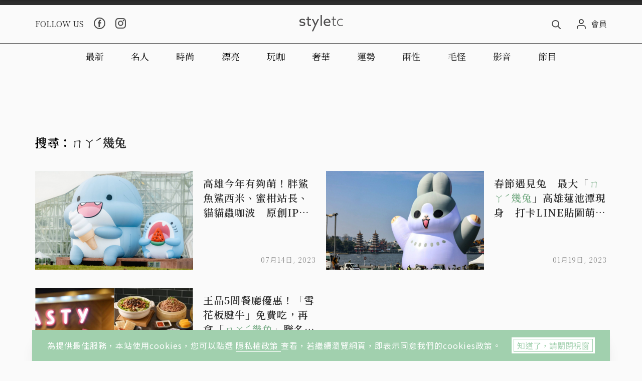

--- FILE ---
content_type: text/html; charset=utf-8
request_url: https://www.styletc.com/search?q=%E3%84%87%E3%84%9A%CB%8A%E5%B9%BE%E5%85%94
body_size: 28462
content:
<!doctype html>
<html data-n-head-ssr lang="zh-Hant-TW" data-n-head="%7B%22lang%22:%7B%22ssr%22:%22zh-Hant-TW%22%7D%7D">
  <head >
    <title>搜尋：「ㄇㄚˊ幾兔」</title><meta data-n-head="ssr" charset="utf-8"><meta data-n-head="ssr" name="viewport" content="width=device-width, initial-scale=1, minimum-scale=1, maximum-scale=3, user-scalable=yes"><meta data-n-head="ssr" data-hid="description" name="description" content="styletc網站由王道旺台媒體股份有限公司於2020年5月創建，涵蓋時尚、漂亮、奢華、玩咖、運勢、兩性、毛怪、影音八大類別，提供讀者最新流行資訊與潮流話題，打造屬於自己的Style、豐富精彩人生，所有新知一網打盡。"><meta data-n-head="ssr" data-hid="keywords" name="keywords" content="時尚,穿搭,彩妝,美容,瘦身,名人,明星,電影,音樂,美食,旅行,精品,購物"><meta data-n-head="ssr" data-hid="ogType" property="og:type" content="website"><meta data-n-head="ssr" data-hid="ogImage" property="og:image" content="https://static.styletc.com/images/dist/styletc-new.png"><meta data-n-head="ssr" data-hid="ogImageWidth" property="og:image:width" content="768"><meta data-n-head="ssr" data-hid="ogImageHeight" property="og:image:height" content="480"><meta data-n-head="ssr" data-hid="ogDescription" property="og:description" content="styletc網站由王道旺台媒體股份有限公司於2020年5月創建，涵蓋時尚、漂亮、奢華、玩咖、運勢、兩性、毛怪、影音八大類別，提供讀者最新流行資訊與潮流話題，打造屬於自己的Style、豐富精彩人生，所有新知一網打盡。"><meta data-n-head="ssr" data-hid="fbPages" property="fb:pages" content="1436316026651285"><meta data-n-head="ssr" data-hid="ogUrl" property="og:url" content="https://www.styletc.com/search?q=%E3%84%87%E3%84%9A%CB%8A%E5%B9%BE%E5%85%94"><meta data-n-head="ssr" data-hid="ogTitle" property="og:title" content="搜尋：「ㄇㄚˊ幾兔」"><link data-n-head="ssr" rel="icon" type="image/x-icon" href="https://static.styletc.com/images/dist/favicon.ico"><link data-n-head="ssr" rel="apple-touch-icon" sizes="57x57" href="https://static.styletc.com/images/dist/apple-icon-57x57.jpg"><link data-n-head="ssr" rel="apple-touch-icon" sizes="72x72" href="https://static.styletc.com/images/dist/apple-icon-72x72.jpg"><link data-n-head="ssr" rel="apple-touch-icon" sizes="114x114" href="https://static.styletc.com/images/dist/apple-icon-114x114.jpg"><link data-n-head="ssr" rel="apple-touch-icon" sizes="144x144" href="https://static.styletc.com/images/dist/apple-icon-144x144.jpg"><link data-n-head="ssr" rel="dns-prefetch" href="//static.styletc.com"><link data-n-head="ssr" rel="dns-prefetch" href="//www.googletagmanager.com"><link data-n-head="ssr" rel="dns-prefetch" href="//www.googletagservices.com"><link data-n-head="ssr" rel="dns-prefetch" href="//api.popin.cc"><link data-n-head="ssr" rel="dns-prefetch" href="//tw.popin.cc"><link data-n-head="ssr" rel="preload" as="style" href="https://fonts.googleapis.com/css?family=Noto+Serif+TC:300,400,500,600,700%7CNoto+Sans+TC:300,400,500&amp;display=swap"><link data-n-head="ssr" rel="alternate" hreflang="zh-Hant" href="https://www.styletc.com/search"><link data-n-head="ssr" rel="canonical" href="https://www.styletc.com/search"><script data-n-head="ssr" src="https://securepubads.g.doubleclick.net/tag/js/gpt.js"></script><script data-n-head="ssr" src="https://www.instagram.com/embed.js" defer></script><script data-n-head="ssr" data-hid="gtm-script">if(!window._gtm_init){window._gtm_init=1;(function (w,n,d,m,e,p){w[d]=(w[d]==1||n[d]=='yes'||n[d]==1||n[m]==1||(w[e]&&w[e][p]&&w[e][p]()))?1:0})(window,navigator,'doNotTrack','msDoNotTrack','external','msTrackingProtectionEnabled');(function(w,d,s,l,x,y){w[x]={};w._gtm_inject=function(i){w[x][i]=1;w[l]=w[l]||[];w[l].push({'gtm.start':new Date().getTime(),event:'gtm.js'});var f=d.getElementsByTagName(s)[0],j=d.createElement(s);j.async=true;j.src='https://www.googletagmanager.com/gtm.js?id='+i;f.parentNode.insertBefore(j,f);};w[y]('GTM-TCWM3XT')})(window,document,'script','dataLayer','_gtm_ids','_gtm_inject')}</script><link rel="preload" href="/_nuxt/a28feae.js" as="script"><link rel="preload" href="/_nuxt/df09760.js" as="script"><link rel="preload" href="/_nuxt/bfa4d6b.js" as="script"><link rel="preload" href="/_nuxt/1dce98b.js" as="script"><link rel="preload" href="/_nuxt/f951833.js" as="script"><style data-vue-ssr-id="6c49b670:0 587570d8:0">.nuxt-progress{position:fixed;top:0;left:0;right:0;height:2px;width:0;opacity:1;-webkit-transition:width .1s,opacity .4s;-o-transition:width .1s,opacity .4s;transition:width .1s,opacity .4s;background-color:#a1d0ae;z-index:999999}.nuxt-progress.nuxt-progress-notransition{-webkit-transition:none;-o-transition:none;transition:none}.nuxt-progress-failed{background-color:red}
@-webkit-keyframes notyf-fadeinup{0%{opacity:0;-webkit-transform:translateY(25%);transform:translateY(25%)}to{opacity:1;-webkit-transform:translateY(0);transform:translateY(0)}}@keyframes notyf-fadeinup{0%{opacity:0;-webkit-transform:translateY(25%);transform:translateY(25%)}to{opacity:1;-webkit-transform:translateY(0);transform:translateY(0)}}@-webkit-keyframes notyf-fadeinleft{0%{opacity:0;-webkit-transform:translateX(25%);transform:translateX(25%)}to{opacity:1;-webkit-transform:translateX(0);transform:translateX(0)}}@keyframes notyf-fadeinleft{0%{opacity:0;-webkit-transform:translateX(25%);transform:translateX(25%)}to{opacity:1;-webkit-transform:translateX(0);transform:translateX(0)}}@-webkit-keyframes notyf-fadeoutright{0%{opacity:1;-webkit-transform:translateX(0);transform:translateX(0)}to{opacity:0;-webkit-transform:translateX(25%);transform:translateX(25%)}}@keyframes notyf-fadeoutright{0%{opacity:1;-webkit-transform:translateX(0);transform:translateX(0)}to{opacity:0;-webkit-transform:translateX(25%);transform:translateX(25%)}}@-webkit-keyframes notyf-fadeoutdown{0%{opacity:1;-webkit-transform:translateY(0);transform:translateY(0)}to{opacity:0;-webkit-transform:translateY(25%);transform:translateY(25%)}}@keyframes notyf-fadeoutdown{0%{opacity:1;-webkit-transform:translateY(0);transform:translateY(0)}to{opacity:0;-webkit-transform:translateY(25%);transform:translateY(25%)}}@-webkit-keyframes ripple{0%{-webkit-transform:scale(0) translateY(-45%) translateX(13%);transform:scale(0) translateY(-45%) translateX(13%)}to{-webkit-transform:scale(1) translateY(-45%) translateX(13%);transform:scale(1) translateY(-45%) translateX(13%)}}@keyframes ripple{0%{-webkit-transform:scale(0) translateY(-45%) translateX(13%);transform:scale(0) translateY(-45%) translateX(13%)}to{-webkit-transform:scale(1) translateY(-45%) translateX(13%);transform:scale(1) translateY(-45%) translateX(13%)}}.notyf{position:fixed;top:0;left:0;height:100%;width:100%;color:#fff;z-index:9999;display:-webkit-box;display:-ms-flexbox;display:flex;-webkit-box-orient:vertical;-webkit-box-direction:normal;-ms-flex-direction:column;flex-direction:column;-webkit-box-align:end;-ms-flex-align:end;align-items:flex-end;-webkit-box-pack:end;-ms-flex-pack:end;justify-content:flex-end;pointer-events:none;-webkit-box-sizing:border-box;box-sizing:border-box;padding:20px}.notyf__icon--error,.notyf__icon--success{height:21px;width:21px;background:#fff;border-radius:50%;display:block;margin:0 auto;position:relative}.notyf__icon--error:after,.notyf__icon--error:before{content:"";background:currentColor;display:block;position:absolute;width:3px;border-radius:3px;left:9px;height:12px;top:5px}.notyf__icon--error:after{-webkit-transform:rotate(-45deg);-ms-transform:rotate(-45deg);transform:rotate(-45deg)}.notyf__icon--error:before{-webkit-transform:rotate(45deg);-ms-transform:rotate(45deg);transform:rotate(45deg)}.notyf__icon--success:after,.notyf__icon--success:before{content:"";background:currentColor;display:block;position:absolute;width:3px;border-radius:3px}.notyf__icon--success:after{height:6px;-webkit-transform:rotate(-45deg);-ms-transform:rotate(-45deg);transform:rotate(-45deg);top:9px;left:6px}.notyf__icon--success:before{height:11px;-webkit-transform:rotate(45deg);-ms-transform:rotate(45deg);transform:rotate(45deg);top:5px;left:10px}.notyf__toast{display:block;overflow:hidden;pointer-events:auto;-webkit-animation:notyf-fadeinup .3s ease-in forwards;animation:notyf-fadeinup .3s ease-in forwards;-webkit-box-shadow:0 3px 7px 0 rgba(0,0,0,.25);box-shadow:0 3px 7px 0 rgba(0,0,0,.25);position:relative;padding:0 15px;border-radius:2px;max-width:300px;-webkit-transform:translateY(25%);-ms-transform:translateY(25%);transform:translateY(25%);-webkit-box-sizing:border-box;box-sizing:border-box;-ms-flex-negative:0;flex-shrink:0}.notyf__toast--disappear{-webkit-transform:translateY(0);-ms-transform:translateY(0);transform:translateY(0);-webkit-animation:notyf-fadeoutdown .3s forwards;animation:notyf-fadeoutdown .3s forwards;-webkit-animation-delay:.25s;animation-delay:.25s}.notyf__toast--disappear .notyf__icon,.notyf__toast--disappear .notyf__message{-webkit-animation:notyf-fadeoutdown .3s forwards;animation:notyf-fadeoutdown .3s forwards;opacity:1;-webkit-transform:translateY(0);-ms-transform:translateY(0);transform:translateY(0)}.notyf__toast--disappear .notyf__dismiss{-webkit-animation:notyf-fadeoutright .3s forwards;animation:notyf-fadeoutright .3s forwards;opacity:1;-webkit-transform:translateX(0);-ms-transform:translateX(0);transform:translateX(0)}.notyf__toast--disappear .notyf__message{-webkit-animation-delay:.05s;animation-delay:.05s}.notyf__toast--upper{margin-bottom:20px}.notyf__toast--lower{margin-top:20px}.notyf__toast--dismissible .notyf__wrapper{padding-right:30px}.notyf__ripple{height:400px;width:400px;position:absolute;-webkit-transform-origin:bottom right;-ms-transform-origin:bottom right;transform-origin:bottom right;right:0;top:0;border-radius:50%;-webkit-transform:scale(0) translateY(-51%) translateX(13%);-ms-transform:scale(0) translateY(-51%) translateX(13%);transform:scale(0) translateY(-51%) translateX(13%);z-index:5;-webkit-animation:ripple .4s ease-out forwards;animation:ripple .4s ease-out forwards}.notyf__wrapper{display:-webkit-box;display:-ms-flexbox;display:flex;-webkit-box-align:center;-ms-flex-align:center;align-items:center;padding-top:17px;padding-bottom:17px;padding-right:15px;border-radius:3px;position:relative;z-index:10}.notyf__icon{width:22px;text-align:center;font-size:1.3em;opacity:0;-webkit-animation:notyf-fadeinup .3s forwards;animation:notyf-fadeinup .3s forwards;-webkit-animation-delay:.3s;animation-delay:.3s;margin-right:13px}.notyf__dismiss{position:absolute;top:0;right:0;height:100%;width:26px;margin-right:-15px;-webkit-animation:notyf-fadeinleft .3s forwards;animation:notyf-fadeinleft .3s forwards;-webkit-animation-delay:.35s;animation-delay:.35s;opacity:0}.notyf__dismiss-btn{background-color:rgba(0,0,0,.25);border:none;cursor:pointer;-webkit-transition:opacity .2s ease,background-color .2s ease;-o-transition:opacity .2s ease,background-color .2s ease;transition:opacity .2s ease,background-color .2s ease;outline:none;opacity:.35;height:100%;width:100%}.notyf__dismiss-btn:after,.notyf__dismiss-btn:before{content:"";background:#fff;height:12px;width:2px;border-radius:3px;position:absolute;left:calc(50% - 1px);top:calc(50% - 5px)}.notyf__dismiss-btn:after{-webkit-transform:rotate(-45deg);-ms-transform:rotate(-45deg);transform:rotate(-45deg)}.notyf__dismiss-btn:before{-webkit-transform:rotate(45deg);-ms-transform:rotate(45deg);transform:rotate(45deg)}.notyf__dismiss-btn:hover{opacity:.7;background-color:rgba(0,0,0,.15)}.notyf__dismiss-btn:active{opacity:.8}.notyf__message{vertical-align:middle;position:relative;opacity:0;-webkit-animation:notyf-fadeinup .3s forwards;animation:notyf-fadeinup .3s forwards;-webkit-animation-delay:.25s;animation-delay:.25s;line-height:1.5em}@media only screen and (max-width:480px){.notyf{padding:0}.notyf__ripple{height:600px;width:600px;-webkit-animation-duration:.5s;animation-duration:.5s}.notyf__toast{max-width:none;border-radius:0;-webkit-box-shadow:0 -2px 7px 0 rgba(0,0,0,.13);box-shadow:0 -2px 7px 0 rgba(0,0,0,.13);width:100%}.notyf__dismiss{width:56px}}/*!
 * Bootstrap Grid v4.3.1 (https://getbootstrap.com/)
 * Copyright 2011-2019 The Bootstrap Authors
 * Copyright 2011-2019 Twitter, Inc.
 * Licensed under MIT (https://github.com/twbs/bootstrap/blob/master/LICENSE)
 */html{-ms-overflow-style:scrollbar}.container{width:100%;padding-right:10px;padding-left:10px;margin-right:auto;margin-left:auto}@media (min-width:576px){.container{max-width:560px}}@media (min-width:768px){.container{max-width:748px}}@media (min-width:992px){.container{max-width:980px}}@media (min-width:1200px){.container{max-width:1160px}}.container-fluid{width:100%;padding-right:10px;padding-left:10px;margin-right:auto;margin-left:auto}.row{display:-webkit-box;display:-ms-flexbox;display:flex;-ms-flex-wrap:wrap;flex-wrap:wrap;margin-right:-10px;margin-left:-10px}.no-gutters{margin-right:0;margin-left:0}.no-gutters>.col,.no-gutters>[class*=col-]{padding-right:0;padding-left:0}.col,.col-1,.col-2,.col-3,.col-4,.col-5,.col-6,.col-7,.col-8,.col-9,.col-10,.col-11,.col-12,.col-auto,.col-lg,.col-lg-1,.col-lg-2,.col-lg-3,.col-lg-4,.col-lg-5,.col-lg-6,.col-lg-7,.col-lg-8,.col-lg-9,.col-lg-10,.col-lg-11,.col-lg-12,.col-lg-auto,.col-md,.col-md-1,.col-md-2,.col-md-3,.col-md-4,.col-md-5,.col-md-6,.col-md-7,.col-md-8,.col-md-9,.col-md-10,.col-md-11,.col-md-12,.col-md-auto,.col-sm,.col-sm-1,.col-sm-2,.col-sm-3,.col-sm-4,.col-sm-5,.col-sm-6,.col-sm-7,.col-sm-8,.col-sm-9,.col-sm-10,.col-sm-11,.col-sm-12,.col-sm-auto,.col-xl,.col-xl-1,.col-xl-2,.col-xl-3,.col-xl-4,.col-xl-5,.col-xl-6,.col-xl-7,.col-xl-8,.col-xl-9,.col-xl-10,.col-xl-11,.col-xl-12,.col-xl-auto{position:relative;width:100%;padding-right:10px;padding-left:10px}.col{-ms-flex-preferred-size:0;flex-basis:0;-webkit-box-flex:1;-ms-flex-positive:1;flex-grow:1;max-width:100%}.col-auto{-ms-flex:0 0 auto;flex:0 0 auto;width:auto;max-width:100%}.col-1,.col-auto{-webkit-box-flex:0}.col-1{-ms-flex:0 0 8.33333%;flex:0 0 8.33333%;max-width:8.33333%}.col-2{-ms-flex:0 0 16.66667%;flex:0 0 16.66667%;max-width:16.66667%}.col-2,.col-3{-webkit-box-flex:0}.col-3{-ms-flex:0 0 25%;flex:0 0 25%;max-width:25%}.col-4{-ms-flex:0 0 33.33333%;flex:0 0 33.33333%;max-width:33.33333%}.col-4,.col-5{-webkit-box-flex:0}.col-5{-ms-flex:0 0 41.66667%;flex:0 0 41.66667%;max-width:41.66667%}.col-6{-ms-flex:0 0 50%;flex:0 0 50%;max-width:50%}.col-6,.col-7{-webkit-box-flex:0}.col-7{-ms-flex:0 0 58.33333%;flex:0 0 58.33333%;max-width:58.33333%}.col-8{-ms-flex:0 0 66.66667%;flex:0 0 66.66667%;max-width:66.66667%}.col-8,.col-9{-webkit-box-flex:0}.col-9{-ms-flex:0 0 75%;flex:0 0 75%;max-width:75%}.col-10{-ms-flex:0 0 83.33333%;flex:0 0 83.33333%;max-width:83.33333%}.col-10,.col-11{-webkit-box-flex:0}.col-11{-ms-flex:0 0 91.66667%;flex:0 0 91.66667%;max-width:91.66667%}.col-12{-webkit-box-flex:0;-ms-flex:0 0 100%;flex:0 0 100%;max-width:100%}.order-first{-webkit-box-ordinal-group:0;-ms-flex-order:-1;order:-1}.order-last{-webkit-box-ordinal-group:14;-ms-flex-order:13;order:13}.order-0{-webkit-box-ordinal-group:1;-ms-flex-order:0;order:0}.order-1{-webkit-box-ordinal-group:2;-ms-flex-order:1;order:1}.order-2{-webkit-box-ordinal-group:3;-ms-flex-order:2;order:2}.order-3{-webkit-box-ordinal-group:4;-ms-flex-order:3;order:3}.order-4{-webkit-box-ordinal-group:5;-ms-flex-order:4;order:4}.order-5{-webkit-box-ordinal-group:6;-ms-flex-order:5;order:5}.order-6{-webkit-box-ordinal-group:7;-ms-flex-order:6;order:6}.order-7{-webkit-box-ordinal-group:8;-ms-flex-order:7;order:7}.order-8{-webkit-box-ordinal-group:9;-ms-flex-order:8;order:8}.order-9{-webkit-box-ordinal-group:10;-ms-flex-order:9;order:9}.order-10{-webkit-box-ordinal-group:11;-ms-flex-order:10;order:10}.order-11{-webkit-box-ordinal-group:12;-ms-flex-order:11;order:11}.order-12{-webkit-box-ordinal-group:13;-ms-flex-order:12;order:12}.offset-1{margin-left:8.33333%}.offset-2{margin-left:16.66667%}.offset-3{margin-left:25%}.offset-4{margin-left:33.33333%}.offset-5{margin-left:41.66667%}.offset-6{margin-left:50%}.offset-7{margin-left:58.33333%}.offset-8{margin-left:66.66667%}.offset-9{margin-left:75%}.offset-10{margin-left:83.33333%}.offset-11{margin-left:91.66667%}@media (min-width:576px){.col-sm{-ms-flex-preferred-size:0;flex-basis:0;-webkit-box-flex:1;-ms-flex-positive:1;flex-grow:1;max-width:100%}.col-sm-auto{-webkit-box-flex:0;-ms-flex:0 0 auto;flex:0 0 auto;width:auto;max-width:100%}.col-sm-1{-webkit-box-flex:0;-ms-flex:0 0 8.33333%;flex:0 0 8.33333%;max-width:8.33333%}.col-sm-2{-webkit-box-flex:0;-ms-flex:0 0 16.66667%;flex:0 0 16.66667%;max-width:16.66667%}.col-sm-3{-webkit-box-flex:0;-ms-flex:0 0 25%;flex:0 0 25%;max-width:25%}.col-sm-4{-webkit-box-flex:0;-ms-flex:0 0 33.33333%;flex:0 0 33.33333%;max-width:33.33333%}.col-sm-5{-webkit-box-flex:0;-ms-flex:0 0 41.66667%;flex:0 0 41.66667%;max-width:41.66667%}.col-sm-6{-webkit-box-flex:0;-ms-flex:0 0 50%;flex:0 0 50%;max-width:50%}.col-sm-7{-webkit-box-flex:0;-ms-flex:0 0 58.33333%;flex:0 0 58.33333%;max-width:58.33333%}.col-sm-8{-webkit-box-flex:0;-ms-flex:0 0 66.66667%;flex:0 0 66.66667%;max-width:66.66667%}.col-sm-9{-webkit-box-flex:0;-ms-flex:0 0 75%;flex:0 0 75%;max-width:75%}.col-sm-10{-webkit-box-flex:0;-ms-flex:0 0 83.33333%;flex:0 0 83.33333%;max-width:83.33333%}.col-sm-11{-webkit-box-flex:0;-ms-flex:0 0 91.66667%;flex:0 0 91.66667%;max-width:91.66667%}.col-sm-12{-webkit-box-flex:0;-ms-flex:0 0 100%;flex:0 0 100%;max-width:100%}.order-sm-first{-webkit-box-ordinal-group:0;-ms-flex-order:-1;order:-1}.order-sm-last{-webkit-box-ordinal-group:14;-ms-flex-order:13;order:13}.order-sm-0{-webkit-box-ordinal-group:1;-ms-flex-order:0;order:0}.order-sm-1{-webkit-box-ordinal-group:2;-ms-flex-order:1;order:1}.order-sm-2{-webkit-box-ordinal-group:3;-ms-flex-order:2;order:2}.order-sm-3{-webkit-box-ordinal-group:4;-ms-flex-order:3;order:3}.order-sm-4{-webkit-box-ordinal-group:5;-ms-flex-order:4;order:4}.order-sm-5{-webkit-box-ordinal-group:6;-ms-flex-order:5;order:5}.order-sm-6{-webkit-box-ordinal-group:7;-ms-flex-order:6;order:6}.order-sm-7{-webkit-box-ordinal-group:8;-ms-flex-order:7;order:7}.order-sm-8{-webkit-box-ordinal-group:9;-ms-flex-order:8;order:8}.order-sm-9{-webkit-box-ordinal-group:10;-ms-flex-order:9;order:9}.order-sm-10{-webkit-box-ordinal-group:11;-ms-flex-order:10;order:10}.order-sm-11{-webkit-box-ordinal-group:12;-ms-flex-order:11;order:11}.order-sm-12{-webkit-box-ordinal-group:13;-ms-flex-order:12;order:12}.offset-sm-0{margin-left:0}.offset-sm-1{margin-left:8.33333%}.offset-sm-2{margin-left:16.66667%}.offset-sm-3{margin-left:25%}.offset-sm-4{margin-left:33.33333%}.offset-sm-5{margin-left:41.66667%}.offset-sm-6{margin-left:50%}.offset-sm-7{margin-left:58.33333%}.offset-sm-8{margin-left:66.66667%}.offset-sm-9{margin-left:75%}.offset-sm-10{margin-left:83.33333%}.offset-sm-11{margin-left:91.66667%}}@media (min-width:768px){.col-md{-ms-flex-preferred-size:0;flex-basis:0;-webkit-box-flex:1;-ms-flex-positive:1;flex-grow:1;max-width:100%}.col-md-auto{-webkit-box-flex:0;-ms-flex:0 0 auto;flex:0 0 auto;width:auto;max-width:100%}.col-md-1{-webkit-box-flex:0;-ms-flex:0 0 8.33333%;flex:0 0 8.33333%;max-width:8.33333%}.col-md-2{-webkit-box-flex:0;-ms-flex:0 0 16.66667%;flex:0 0 16.66667%;max-width:16.66667%}.col-md-3{-webkit-box-flex:0;-ms-flex:0 0 25%;flex:0 0 25%;max-width:25%}.col-md-4{-webkit-box-flex:0;-ms-flex:0 0 33.33333%;flex:0 0 33.33333%;max-width:33.33333%}.col-md-5{-webkit-box-flex:0;-ms-flex:0 0 41.66667%;flex:0 0 41.66667%;max-width:41.66667%}.col-md-6{-webkit-box-flex:0;-ms-flex:0 0 50%;flex:0 0 50%;max-width:50%}.col-md-7{-webkit-box-flex:0;-ms-flex:0 0 58.33333%;flex:0 0 58.33333%;max-width:58.33333%}.col-md-8{-webkit-box-flex:0;-ms-flex:0 0 66.66667%;flex:0 0 66.66667%;max-width:66.66667%}.col-md-9{-webkit-box-flex:0;-ms-flex:0 0 75%;flex:0 0 75%;max-width:75%}.col-md-10{-webkit-box-flex:0;-ms-flex:0 0 83.33333%;flex:0 0 83.33333%;max-width:83.33333%}.col-md-11{-webkit-box-flex:0;-ms-flex:0 0 91.66667%;flex:0 0 91.66667%;max-width:91.66667%}.col-md-12{-webkit-box-flex:0;-ms-flex:0 0 100%;flex:0 0 100%;max-width:100%}.order-md-first{-webkit-box-ordinal-group:0;-ms-flex-order:-1;order:-1}.order-md-last{-webkit-box-ordinal-group:14;-ms-flex-order:13;order:13}.order-md-0{-webkit-box-ordinal-group:1;-ms-flex-order:0;order:0}.order-md-1{-webkit-box-ordinal-group:2;-ms-flex-order:1;order:1}.order-md-2{-webkit-box-ordinal-group:3;-ms-flex-order:2;order:2}.order-md-3{-webkit-box-ordinal-group:4;-ms-flex-order:3;order:3}.order-md-4{-webkit-box-ordinal-group:5;-ms-flex-order:4;order:4}.order-md-5{-webkit-box-ordinal-group:6;-ms-flex-order:5;order:5}.order-md-6{-webkit-box-ordinal-group:7;-ms-flex-order:6;order:6}.order-md-7{-webkit-box-ordinal-group:8;-ms-flex-order:7;order:7}.order-md-8{-webkit-box-ordinal-group:9;-ms-flex-order:8;order:8}.order-md-9{-webkit-box-ordinal-group:10;-ms-flex-order:9;order:9}.order-md-10{-webkit-box-ordinal-group:11;-ms-flex-order:10;order:10}.order-md-11{-webkit-box-ordinal-group:12;-ms-flex-order:11;order:11}.order-md-12{-webkit-box-ordinal-group:13;-ms-flex-order:12;order:12}.offset-md-0{margin-left:0}.offset-md-1{margin-left:8.33333%}.offset-md-2{margin-left:16.66667%}.offset-md-3{margin-left:25%}.offset-md-4{margin-left:33.33333%}.offset-md-5{margin-left:41.66667%}.offset-md-6{margin-left:50%}.offset-md-7{margin-left:58.33333%}.offset-md-8{margin-left:66.66667%}.offset-md-9{margin-left:75%}.offset-md-10{margin-left:83.33333%}.offset-md-11{margin-left:91.66667%}}@media (min-width:992px){.col-lg{-ms-flex-preferred-size:0;flex-basis:0;-webkit-box-flex:1;-ms-flex-positive:1;flex-grow:1;max-width:100%}.col-lg-auto{-webkit-box-flex:0;-ms-flex:0 0 auto;flex:0 0 auto;width:auto;max-width:100%}.col-lg-1{-webkit-box-flex:0;-ms-flex:0 0 8.33333%;flex:0 0 8.33333%;max-width:8.33333%}.col-lg-2{-webkit-box-flex:0;-ms-flex:0 0 16.66667%;flex:0 0 16.66667%;max-width:16.66667%}.col-lg-3{-webkit-box-flex:0;-ms-flex:0 0 25%;flex:0 0 25%;max-width:25%}.col-lg-4{-webkit-box-flex:0;-ms-flex:0 0 33.33333%;flex:0 0 33.33333%;max-width:33.33333%}.col-lg-5{-webkit-box-flex:0;-ms-flex:0 0 41.66667%;flex:0 0 41.66667%;max-width:41.66667%}.col-lg-6{-webkit-box-flex:0;-ms-flex:0 0 50%;flex:0 0 50%;max-width:50%}.col-lg-7{-webkit-box-flex:0;-ms-flex:0 0 58.33333%;flex:0 0 58.33333%;max-width:58.33333%}.col-lg-8{-webkit-box-flex:0;-ms-flex:0 0 66.66667%;flex:0 0 66.66667%;max-width:66.66667%}.col-lg-9{-webkit-box-flex:0;-ms-flex:0 0 75%;flex:0 0 75%;max-width:75%}.col-lg-10{-webkit-box-flex:0;-ms-flex:0 0 83.33333%;flex:0 0 83.33333%;max-width:83.33333%}.col-lg-11{-webkit-box-flex:0;-ms-flex:0 0 91.66667%;flex:0 0 91.66667%;max-width:91.66667%}.col-lg-12{-webkit-box-flex:0;-ms-flex:0 0 100%;flex:0 0 100%;max-width:100%}.order-lg-first{-webkit-box-ordinal-group:0;-ms-flex-order:-1;order:-1}.order-lg-last{-webkit-box-ordinal-group:14;-ms-flex-order:13;order:13}.order-lg-0{-webkit-box-ordinal-group:1;-ms-flex-order:0;order:0}.order-lg-1{-webkit-box-ordinal-group:2;-ms-flex-order:1;order:1}.order-lg-2{-webkit-box-ordinal-group:3;-ms-flex-order:2;order:2}.order-lg-3{-webkit-box-ordinal-group:4;-ms-flex-order:3;order:3}.order-lg-4{-webkit-box-ordinal-group:5;-ms-flex-order:4;order:4}.order-lg-5{-webkit-box-ordinal-group:6;-ms-flex-order:5;order:5}.order-lg-6{-webkit-box-ordinal-group:7;-ms-flex-order:6;order:6}.order-lg-7{-webkit-box-ordinal-group:8;-ms-flex-order:7;order:7}.order-lg-8{-webkit-box-ordinal-group:9;-ms-flex-order:8;order:8}.order-lg-9{-webkit-box-ordinal-group:10;-ms-flex-order:9;order:9}.order-lg-10{-webkit-box-ordinal-group:11;-ms-flex-order:10;order:10}.order-lg-11{-webkit-box-ordinal-group:12;-ms-flex-order:11;order:11}.order-lg-12{-webkit-box-ordinal-group:13;-ms-flex-order:12;order:12}.offset-lg-0{margin-left:0}.offset-lg-1{margin-left:8.33333%}.offset-lg-2{margin-left:16.66667%}.offset-lg-3{margin-left:25%}.offset-lg-4{margin-left:33.33333%}.offset-lg-5{margin-left:41.66667%}.offset-lg-6{margin-left:50%}.offset-lg-7{margin-left:58.33333%}.offset-lg-8{margin-left:66.66667%}.offset-lg-9{margin-left:75%}.offset-lg-10{margin-left:83.33333%}.offset-lg-11{margin-left:91.66667%}}@media (min-width:1200px){.col-xl{-ms-flex-preferred-size:0;flex-basis:0;-webkit-box-flex:1;-ms-flex-positive:1;flex-grow:1;max-width:100%}.col-xl-auto{-webkit-box-flex:0;-ms-flex:0 0 auto;flex:0 0 auto;width:auto;max-width:100%}.col-xl-1{-webkit-box-flex:0;-ms-flex:0 0 8.33333%;flex:0 0 8.33333%;max-width:8.33333%}.col-xl-2{-webkit-box-flex:0;-ms-flex:0 0 16.66667%;flex:0 0 16.66667%;max-width:16.66667%}.col-xl-3{-webkit-box-flex:0;-ms-flex:0 0 25%;flex:0 0 25%;max-width:25%}.col-xl-4{-webkit-box-flex:0;-ms-flex:0 0 33.33333%;flex:0 0 33.33333%;max-width:33.33333%}.col-xl-5{-webkit-box-flex:0;-ms-flex:0 0 41.66667%;flex:0 0 41.66667%;max-width:41.66667%}.col-xl-6{-webkit-box-flex:0;-ms-flex:0 0 50%;flex:0 0 50%;max-width:50%}.col-xl-7{-webkit-box-flex:0;-ms-flex:0 0 58.33333%;flex:0 0 58.33333%;max-width:58.33333%}.col-xl-8{-webkit-box-flex:0;-ms-flex:0 0 66.66667%;flex:0 0 66.66667%;max-width:66.66667%}.col-xl-9{-webkit-box-flex:0;-ms-flex:0 0 75%;flex:0 0 75%;max-width:75%}.col-xl-10{-webkit-box-flex:0;-ms-flex:0 0 83.33333%;flex:0 0 83.33333%;max-width:83.33333%}.col-xl-11{-webkit-box-flex:0;-ms-flex:0 0 91.66667%;flex:0 0 91.66667%;max-width:91.66667%}.col-xl-12{-webkit-box-flex:0;-ms-flex:0 0 100%;flex:0 0 100%;max-width:100%}.order-xl-first{-webkit-box-ordinal-group:0;-ms-flex-order:-1;order:-1}.order-xl-last{-webkit-box-ordinal-group:14;-ms-flex-order:13;order:13}.order-xl-0{-webkit-box-ordinal-group:1;-ms-flex-order:0;order:0}.order-xl-1{-webkit-box-ordinal-group:2;-ms-flex-order:1;order:1}.order-xl-2{-webkit-box-ordinal-group:3;-ms-flex-order:2;order:2}.order-xl-3{-webkit-box-ordinal-group:4;-ms-flex-order:3;order:3}.order-xl-4{-webkit-box-ordinal-group:5;-ms-flex-order:4;order:4}.order-xl-5{-webkit-box-ordinal-group:6;-ms-flex-order:5;order:5}.order-xl-6{-webkit-box-ordinal-group:7;-ms-flex-order:6;order:6}.order-xl-7{-webkit-box-ordinal-group:8;-ms-flex-order:7;order:7}.order-xl-8{-webkit-box-ordinal-group:9;-ms-flex-order:8;order:8}.order-xl-9{-webkit-box-ordinal-group:10;-ms-flex-order:9;order:9}.order-xl-10{-webkit-box-ordinal-group:11;-ms-flex-order:10;order:10}.order-xl-11{-webkit-box-ordinal-group:12;-ms-flex-order:11;order:11}.order-xl-12{-webkit-box-ordinal-group:13;-ms-flex-order:12;order:12}.offset-xl-0{margin-left:0}.offset-xl-1{margin-left:8.33333%}.offset-xl-2{margin-left:16.66667%}.offset-xl-3{margin-left:25%}.offset-xl-4{margin-left:33.33333%}.offset-xl-5{margin-left:41.66667%}.offset-xl-6{margin-left:50%}.offset-xl-7{margin-left:58.33333%}.offset-xl-8{margin-left:66.66667%}.offset-xl-9{margin-left:75%}.offset-xl-10{margin-left:83.33333%}.offset-xl-11{margin-left:91.66667%}}.m-0{margin:0!important}.mt-0,.my-0{margin-top:0!important}.mr-0,.mx-0{margin-right:0!important}.mb-0,.my-0{margin-bottom:0!important}.ml-0,.mx-0{margin-left:0!important}.m-1{margin:1rem!important}.mt-1,.my-1{margin-top:1rem!important}.mr-1,.mx-1{margin-right:1rem!important}.mb-1,.my-1{margin-bottom:1rem!important}.ml-1,.mx-1{margin-left:1rem!important}.m-2{margin:1.25rem!important}.mt-2,.my-2{margin-top:1.25rem!important}.mr-2,.mx-2{margin-right:1.25rem!important}.mb-2,.my-2{margin-bottom:1.25rem!important}.ml-2,.mx-2{margin-left:1.25rem!important}.m-3{margin:2rem!important}.mt-3,.my-3{margin-top:2rem!important}.mr-3,.mx-3{margin-right:2rem!important}.mb-3,.my-3{margin-bottom:2rem!important}.ml-3,.mx-3{margin-left:2rem!important}.m-4{margin:2.625rem!important}.mt-4,.my-4{margin-top:2.625rem!important}.mr-4,.mx-4{margin-right:2.625rem!important}.mb-4,.my-4{margin-bottom:2.625rem!important}.ml-4,.mx-4{margin-left:2.625rem!important}.m-5{margin:3.125rem!important}.mt-5,.my-5{margin-top:3.125rem!important}.mr-5,.mx-5{margin-right:3.125rem!important}.mb-5,.my-5{margin-bottom:3.125rem!important}.ml-5,.mx-5{margin-left:3.125rem!important}.m-6{margin:3.75rem!important}.mt-6,.my-6{margin-top:3.75rem!important}.mr-6,.mx-6{margin-right:3.75rem!important}.mb-6,.my-6{margin-bottom:3.75rem!important}.ml-6,.mx-6{margin-left:3.75rem!important}.m-7{margin:4.375rem!important}.mt-7,.my-7{margin-top:4.375rem!important}.mr-7,.mx-7{margin-right:4.375rem!important}.mb-7,.my-7{margin-bottom:4.375rem!important}.ml-7,.mx-7{margin-left:4.375rem!important}.m-8{margin:5.25rem!important}.mt-8,.my-8{margin-top:5.25rem!important}.mr-8,.mx-8{margin-right:5.25rem!important}.mb-8,.my-8{margin-bottom:5.25rem!important}.ml-8,.mx-8{margin-left:5.25rem!important}.m-12{margin:7.5rem!important}.mt-12,.my-12{margin-top:7.5rem!important}.mr-12,.mx-12{margin-right:7.5rem!important}.mb-12,.my-12{margin-bottom:7.5rem!important}.ml-12,.mx-12{margin-left:7.5rem!important}.p-0{padding:0!important}.pt-0,.py-0{padding-top:0!important}.pr-0,.px-0{padding-right:0!important}.pb-0,.py-0{padding-bottom:0!important}.pl-0,.px-0{padding-left:0!important}.p-1{padding:1rem!important}.pt-1,.py-1{padding-top:1rem!important}.pr-1,.px-1{padding-right:1rem!important}.pb-1,.py-1{padding-bottom:1rem!important}.pl-1,.px-1{padding-left:1rem!important}.p-2{padding:1.25rem!important}.pt-2,.py-2{padding-top:1.25rem!important}.pr-2,.px-2{padding-right:1.25rem!important}.pb-2,.py-2{padding-bottom:1.25rem!important}.pl-2,.px-2{padding-left:1.25rem!important}.p-3{padding:2rem!important}.pt-3,.py-3{padding-top:2rem!important}.pr-3,.px-3{padding-right:2rem!important}.pb-3,.py-3{padding-bottom:2rem!important}.pl-3,.px-3{padding-left:2rem!important}.p-4{padding:2.625rem!important}.pt-4,.py-4{padding-top:2.625rem!important}.pr-4,.px-4{padding-right:2.625rem!important}.pb-4,.py-4{padding-bottom:2.625rem!important}.pl-4,.px-4{padding-left:2.625rem!important}.p-5{padding:3.125rem!important}.pt-5,.py-5{padding-top:3.125rem!important}.pr-5,.px-5{padding-right:3.125rem!important}.pb-5,.py-5{padding-bottom:3.125rem!important}.pl-5,.px-5{padding-left:3.125rem!important}.p-6{padding:3.75rem!important}.pt-6,.py-6{padding-top:3.75rem!important}.pr-6,.px-6{padding-right:3.75rem!important}.pb-6,.py-6{padding-bottom:3.75rem!important}.pl-6,.px-6{padding-left:3.75rem!important}.p-7{padding:4.375rem!important}.pt-7,.py-7{padding-top:4.375rem!important}.pr-7,.px-7{padding-right:4.375rem!important}.pb-7,.py-7{padding-bottom:4.375rem!important}.pl-7,.px-7{padding-left:4.375rem!important}.p-8{padding:5.25rem!important}.pt-8,.py-8{padding-top:5.25rem!important}.pr-8,.px-8{padding-right:5.25rem!important}.pb-8,.py-8{padding-bottom:5.25rem!important}.pl-8,.px-8{padding-left:5.25rem!important}.p-12{padding:7.5rem!important}.pt-12,.py-12{padding-top:7.5rem!important}.pr-12,.px-12{padding-right:7.5rem!important}.pb-12,.py-12{padding-bottom:7.5rem!important}.pl-12,.px-12{padding-left:7.5rem!important}.m-n1{margin:-1rem!important}.mt-n1,.my-n1{margin-top:-1rem!important}.mr-n1,.mx-n1{margin-right:-1rem!important}.mb-n1,.my-n1{margin-bottom:-1rem!important}.ml-n1,.mx-n1{margin-left:-1rem!important}.m-n2{margin:-1rem!important}.mt-n2,.my-n2{margin-top:-1rem!important}.mr-n2,.mx-n2{margin-right:-1rem!important}.mb-n2,.my-n2{margin-bottom:-1rem!important}.ml-n2,.mx-n2{margin-left:-1rem!important}.m-n3{margin:-1rem!important}.mt-n3,.my-n3{margin-top:-1rem!important}.mr-n3,.mx-n3{margin-right:-1rem!important}.mb-n3,.my-n3{margin-bottom:-1rem!important}.ml-n3,.mx-n3{margin-left:-1rem!important}.m-n4{margin:-1rem!important}.mt-n4,.my-n4{margin-top:-1rem!important}.mr-n4,.mx-n4{margin-right:-1rem!important}.mb-n4,.my-n4{margin-bottom:-1rem!important}.ml-n4,.mx-n4{margin-left:-1rem!important}.m-n5{margin:-1rem!important}.mt-n5,.my-n5{margin-top:-1rem!important}.mr-n5,.mx-n5{margin-right:-1rem!important}.mb-n5,.my-n5{margin-bottom:-1rem!important}.ml-n5,.mx-n5{margin-left:-1rem!important}.m-n6{margin:-1rem!important}.mt-n6,.my-n6{margin-top:-1rem!important}.mr-n6,.mx-n6{margin-right:-1rem!important}.mb-n6,.my-n6{margin-bottom:-1rem!important}.ml-n6,.mx-n6{margin-left:-1rem!important}.m-n7{margin:-1rem!important}.mt-n7,.my-n7{margin-top:-1rem!important}.mr-n7,.mx-n7{margin-right:-1rem!important}.mb-n7,.my-n7{margin-bottom:-1rem!important}.ml-n7,.mx-n7{margin-left:-1rem!important}.m-n8{margin:-1rem!important}.mt-n8,.my-n8{margin-top:-1rem!important}.mr-n8,.mx-n8{margin-right:-1rem!important}.mb-n8,.my-n8{margin-bottom:-1rem!important}.ml-n8,.mx-n8{margin-left:-1rem!important}.m-n12{margin:-1rem!important}.mt-n12,.my-n12{margin-top:-1rem!important}.mr-n12,.mx-n12{margin-right:-1rem!important}.mb-n12,.my-n12{margin-bottom:-1rem!important}.ml-n12,.mx-n12{margin-left:-1rem!important}.m-auto{margin:auto!important}.mt-auto,.my-auto{margin-top:auto!important}.mr-auto,.mx-auto{margin-right:auto!important}.mb-auto,.my-auto{margin-bottom:auto!important}.ml-auto,.mx-auto{margin-left:auto!important}@media (min-width:576px){.m-sm-0{margin:0!important}.mt-sm-0,.my-sm-0{margin-top:0!important}.mr-sm-0,.mx-sm-0{margin-right:0!important}.mb-sm-0,.my-sm-0{margin-bottom:0!important}.ml-sm-0,.mx-sm-0{margin-left:0!important}.m-sm-1{margin:1rem!important}.mt-sm-1,.my-sm-1{margin-top:1rem!important}.mr-sm-1,.mx-sm-1{margin-right:1rem!important}.mb-sm-1,.my-sm-1{margin-bottom:1rem!important}.ml-sm-1,.mx-sm-1{margin-left:1rem!important}.m-sm-2{margin:1.25rem!important}.mt-sm-2,.my-sm-2{margin-top:1.25rem!important}.mr-sm-2,.mx-sm-2{margin-right:1.25rem!important}.mb-sm-2,.my-sm-2{margin-bottom:1.25rem!important}.ml-sm-2,.mx-sm-2{margin-left:1.25rem!important}.m-sm-3{margin:2rem!important}.mt-sm-3,.my-sm-3{margin-top:2rem!important}.mr-sm-3,.mx-sm-3{margin-right:2rem!important}.mb-sm-3,.my-sm-3{margin-bottom:2rem!important}.ml-sm-3,.mx-sm-3{margin-left:2rem!important}.m-sm-4{margin:2.625rem!important}.mt-sm-4,.my-sm-4{margin-top:2.625rem!important}.mr-sm-4,.mx-sm-4{margin-right:2.625rem!important}.mb-sm-4,.my-sm-4{margin-bottom:2.625rem!important}.ml-sm-4,.mx-sm-4{margin-left:2.625rem!important}.m-sm-5{margin:3.125rem!important}.mt-sm-5,.my-sm-5{margin-top:3.125rem!important}.mr-sm-5,.mx-sm-5{margin-right:3.125rem!important}.mb-sm-5,.my-sm-5{margin-bottom:3.125rem!important}.ml-sm-5,.mx-sm-5{margin-left:3.125rem!important}.m-sm-6{margin:3.75rem!important}.mt-sm-6,.my-sm-6{margin-top:3.75rem!important}.mr-sm-6,.mx-sm-6{margin-right:3.75rem!important}.mb-sm-6,.my-sm-6{margin-bottom:3.75rem!important}.ml-sm-6,.mx-sm-6{margin-left:3.75rem!important}.m-sm-7{margin:4.375rem!important}.mt-sm-7,.my-sm-7{margin-top:4.375rem!important}.mr-sm-7,.mx-sm-7{margin-right:4.375rem!important}.mb-sm-7,.my-sm-7{margin-bottom:4.375rem!important}.ml-sm-7,.mx-sm-7{margin-left:4.375rem!important}.m-sm-8{margin:5.25rem!important}.mt-sm-8,.my-sm-8{margin-top:5.25rem!important}.mr-sm-8,.mx-sm-8{margin-right:5.25rem!important}.mb-sm-8,.my-sm-8{margin-bottom:5.25rem!important}.ml-sm-8,.mx-sm-8{margin-left:5.25rem!important}.m-sm-12{margin:7.5rem!important}.mt-sm-12,.my-sm-12{margin-top:7.5rem!important}.mr-sm-12,.mx-sm-12{margin-right:7.5rem!important}.mb-sm-12,.my-sm-12{margin-bottom:7.5rem!important}.ml-sm-12,.mx-sm-12{margin-left:7.5rem!important}.p-sm-0{padding:0!important}.pt-sm-0,.py-sm-0{padding-top:0!important}.pr-sm-0,.px-sm-0{padding-right:0!important}.pb-sm-0,.py-sm-0{padding-bottom:0!important}.pl-sm-0,.px-sm-0{padding-left:0!important}.p-sm-1{padding:1rem!important}.pt-sm-1,.py-sm-1{padding-top:1rem!important}.pr-sm-1,.px-sm-1{padding-right:1rem!important}.pb-sm-1,.py-sm-1{padding-bottom:1rem!important}.pl-sm-1,.px-sm-1{padding-left:1rem!important}.p-sm-2{padding:1.25rem!important}.pt-sm-2,.py-sm-2{padding-top:1.25rem!important}.pr-sm-2,.px-sm-2{padding-right:1.25rem!important}.pb-sm-2,.py-sm-2{padding-bottom:1.25rem!important}.pl-sm-2,.px-sm-2{padding-left:1.25rem!important}.p-sm-3{padding:2rem!important}.pt-sm-3,.py-sm-3{padding-top:2rem!important}.pr-sm-3,.px-sm-3{padding-right:2rem!important}.pb-sm-3,.py-sm-3{padding-bottom:2rem!important}.pl-sm-3,.px-sm-3{padding-left:2rem!important}.p-sm-4{padding:2.625rem!important}.pt-sm-4,.py-sm-4{padding-top:2.625rem!important}.pr-sm-4,.px-sm-4{padding-right:2.625rem!important}.pb-sm-4,.py-sm-4{padding-bottom:2.625rem!important}.pl-sm-4,.px-sm-4{padding-left:2.625rem!important}.p-sm-5{padding:3.125rem!important}.pt-sm-5,.py-sm-5{padding-top:3.125rem!important}.pr-sm-5,.px-sm-5{padding-right:3.125rem!important}.pb-sm-5,.py-sm-5{padding-bottom:3.125rem!important}.pl-sm-5,.px-sm-5{padding-left:3.125rem!important}.p-sm-6{padding:3.75rem!important}.pt-sm-6,.py-sm-6{padding-top:3.75rem!important}.pr-sm-6,.px-sm-6{padding-right:3.75rem!important}.pb-sm-6,.py-sm-6{padding-bottom:3.75rem!important}.pl-sm-6,.px-sm-6{padding-left:3.75rem!important}.p-sm-7{padding:4.375rem!important}.pt-sm-7,.py-sm-7{padding-top:4.375rem!important}.pr-sm-7,.px-sm-7{padding-right:4.375rem!important}.pb-sm-7,.py-sm-7{padding-bottom:4.375rem!important}.pl-sm-7,.px-sm-7{padding-left:4.375rem!important}.p-sm-8{padding:5.25rem!important}.pt-sm-8,.py-sm-8{padding-top:5.25rem!important}.pr-sm-8,.px-sm-8{padding-right:5.25rem!important}.pb-sm-8,.py-sm-8{padding-bottom:5.25rem!important}.pl-sm-8,.px-sm-8{padding-left:5.25rem!important}.p-sm-12{padding:7.5rem!important}.pt-sm-12,.py-sm-12{padding-top:7.5rem!important}.pr-sm-12,.px-sm-12{padding-right:7.5rem!important}.pb-sm-12,.py-sm-12{padding-bottom:7.5rem!important}.pl-sm-12,.px-sm-12{padding-left:7.5rem!important}.m-sm-n1{margin:-1rem!important}.mt-sm-n1,.my-sm-n1{margin-top:-1rem!important}.mr-sm-n1,.mx-sm-n1{margin-right:-1rem!important}.mb-sm-n1,.my-sm-n1{margin-bottom:-1rem!important}.ml-sm-n1,.mx-sm-n1{margin-left:-1rem!important}.m-sm-n2{margin:-1rem!important}.mt-sm-n2,.my-sm-n2{margin-top:-1rem!important}.mr-sm-n2,.mx-sm-n2{margin-right:-1rem!important}.mb-sm-n2,.my-sm-n2{margin-bottom:-1rem!important}.ml-sm-n2,.mx-sm-n2{margin-left:-1rem!important}.m-sm-n3{margin:-1rem!important}.mt-sm-n3,.my-sm-n3{margin-top:-1rem!important}.mr-sm-n3,.mx-sm-n3{margin-right:-1rem!important}.mb-sm-n3,.my-sm-n3{margin-bottom:-1rem!important}.ml-sm-n3,.mx-sm-n3{margin-left:-1rem!important}.m-sm-n4{margin:-1rem!important}.mt-sm-n4,.my-sm-n4{margin-top:-1rem!important}.mr-sm-n4,.mx-sm-n4{margin-right:-1rem!important}.mb-sm-n4,.my-sm-n4{margin-bottom:-1rem!important}.ml-sm-n4,.mx-sm-n4{margin-left:-1rem!important}.m-sm-n5{margin:-1rem!important}.mt-sm-n5,.my-sm-n5{margin-top:-1rem!important}.mr-sm-n5,.mx-sm-n5{margin-right:-1rem!important}.mb-sm-n5,.my-sm-n5{margin-bottom:-1rem!important}.ml-sm-n5,.mx-sm-n5{margin-left:-1rem!important}.m-sm-n6{margin:-1rem!important}.mt-sm-n6,.my-sm-n6{margin-top:-1rem!important}.mr-sm-n6,.mx-sm-n6{margin-right:-1rem!important}.mb-sm-n6,.my-sm-n6{margin-bottom:-1rem!important}.ml-sm-n6,.mx-sm-n6{margin-left:-1rem!important}.m-sm-n7{margin:-1rem!important}.mt-sm-n7,.my-sm-n7{margin-top:-1rem!important}.mr-sm-n7,.mx-sm-n7{margin-right:-1rem!important}.mb-sm-n7,.my-sm-n7{margin-bottom:-1rem!important}.ml-sm-n7,.mx-sm-n7{margin-left:-1rem!important}.m-sm-n8{margin:-1rem!important}.mt-sm-n8,.my-sm-n8{margin-top:-1rem!important}.mr-sm-n8,.mx-sm-n8{margin-right:-1rem!important}.mb-sm-n8,.my-sm-n8{margin-bottom:-1rem!important}.ml-sm-n8,.mx-sm-n8{margin-left:-1rem!important}.m-sm-n12{margin:-1rem!important}.mt-sm-n12,.my-sm-n12{margin-top:-1rem!important}.mr-sm-n12,.mx-sm-n12{margin-right:-1rem!important}.mb-sm-n12,.my-sm-n12{margin-bottom:-1rem!important}.ml-sm-n12,.mx-sm-n12{margin-left:-1rem!important}.m-sm-auto{margin:auto!important}.mt-sm-auto,.my-sm-auto{margin-top:auto!important}.mr-sm-auto,.mx-sm-auto{margin-right:auto!important}.mb-sm-auto,.my-sm-auto{margin-bottom:auto!important}.ml-sm-auto,.mx-sm-auto{margin-left:auto!important}}@media (min-width:768px){.m-md-0{margin:0!important}.mt-md-0,.my-md-0{margin-top:0!important}.mr-md-0,.mx-md-0{margin-right:0!important}.mb-md-0,.my-md-0{margin-bottom:0!important}.ml-md-0,.mx-md-0{margin-left:0!important}.m-md-1{margin:1rem!important}.mt-md-1,.my-md-1{margin-top:1rem!important}.mr-md-1,.mx-md-1{margin-right:1rem!important}.mb-md-1,.my-md-1{margin-bottom:1rem!important}.ml-md-1,.mx-md-1{margin-left:1rem!important}.m-md-2{margin:1.25rem!important}.mt-md-2,.my-md-2{margin-top:1.25rem!important}.mr-md-2,.mx-md-2{margin-right:1.25rem!important}.mb-md-2,.my-md-2{margin-bottom:1.25rem!important}.ml-md-2,.mx-md-2{margin-left:1.25rem!important}.m-md-3{margin:2rem!important}.mt-md-3,.my-md-3{margin-top:2rem!important}.mr-md-3,.mx-md-3{margin-right:2rem!important}.mb-md-3,.my-md-3{margin-bottom:2rem!important}.ml-md-3,.mx-md-3{margin-left:2rem!important}.m-md-4{margin:2.625rem!important}.mt-md-4,.my-md-4{margin-top:2.625rem!important}.mr-md-4,.mx-md-4{margin-right:2.625rem!important}.mb-md-4,.my-md-4{margin-bottom:2.625rem!important}.ml-md-4,.mx-md-4{margin-left:2.625rem!important}.m-md-5{margin:3.125rem!important}.mt-md-5,.my-md-5{margin-top:3.125rem!important}.mr-md-5,.mx-md-5{margin-right:3.125rem!important}.mb-md-5,.my-md-5{margin-bottom:3.125rem!important}.ml-md-5,.mx-md-5{margin-left:3.125rem!important}.m-md-6{margin:3.75rem!important}.mt-md-6,.my-md-6{margin-top:3.75rem!important}.mr-md-6,.mx-md-6{margin-right:3.75rem!important}.mb-md-6,.my-md-6{margin-bottom:3.75rem!important}.ml-md-6,.mx-md-6{margin-left:3.75rem!important}.m-md-7{margin:4.375rem!important}.mt-md-7,.my-md-7{margin-top:4.375rem!important}.mr-md-7,.mx-md-7{margin-right:4.375rem!important}.mb-md-7,.my-md-7{margin-bottom:4.375rem!important}.ml-md-7,.mx-md-7{margin-left:4.375rem!important}.m-md-8{margin:5.25rem!important}.mt-md-8,.my-md-8{margin-top:5.25rem!important}.mr-md-8,.mx-md-8{margin-right:5.25rem!important}.mb-md-8,.my-md-8{margin-bottom:5.25rem!important}.ml-md-8,.mx-md-8{margin-left:5.25rem!important}.m-md-12{margin:7.5rem!important}.mt-md-12,.my-md-12{margin-top:7.5rem!important}.mr-md-12,.mx-md-12{margin-right:7.5rem!important}.mb-md-12,.my-md-12{margin-bottom:7.5rem!important}.ml-md-12,.mx-md-12{margin-left:7.5rem!important}.p-md-0{padding:0!important}.pt-md-0,.py-md-0{padding-top:0!important}.pr-md-0,.px-md-0{padding-right:0!important}.pb-md-0,.py-md-0{padding-bottom:0!important}.pl-md-0,.px-md-0{padding-left:0!important}.p-md-1{padding:1rem!important}.pt-md-1,.py-md-1{padding-top:1rem!important}.pr-md-1,.px-md-1{padding-right:1rem!important}.pb-md-1,.py-md-1{padding-bottom:1rem!important}.pl-md-1,.px-md-1{padding-left:1rem!important}.p-md-2{padding:1.25rem!important}.pt-md-2,.py-md-2{padding-top:1.25rem!important}.pr-md-2,.px-md-2{padding-right:1.25rem!important}.pb-md-2,.py-md-2{padding-bottom:1.25rem!important}.pl-md-2,.px-md-2{padding-left:1.25rem!important}.p-md-3{padding:2rem!important}.pt-md-3,.py-md-3{padding-top:2rem!important}.pr-md-3,.px-md-3{padding-right:2rem!important}.pb-md-3,.py-md-3{padding-bottom:2rem!important}.pl-md-3,.px-md-3{padding-left:2rem!important}.p-md-4{padding:2.625rem!important}.pt-md-4,.py-md-4{padding-top:2.625rem!important}.pr-md-4,.px-md-4{padding-right:2.625rem!important}.pb-md-4,.py-md-4{padding-bottom:2.625rem!important}.pl-md-4,.px-md-4{padding-left:2.625rem!important}.p-md-5{padding:3.125rem!important}.pt-md-5,.py-md-5{padding-top:3.125rem!important}.pr-md-5,.px-md-5{padding-right:3.125rem!important}.pb-md-5,.py-md-5{padding-bottom:3.125rem!important}.pl-md-5,.px-md-5{padding-left:3.125rem!important}.p-md-6{padding:3.75rem!important}.pt-md-6,.py-md-6{padding-top:3.75rem!important}.pr-md-6,.px-md-6{padding-right:3.75rem!important}.pb-md-6,.py-md-6{padding-bottom:3.75rem!important}.pl-md-6,.px-md-6{padding-left:3.75rem!important}.p-md-7{padding:4.375rem!important}.pt-md-7,.py-md-7{padding-top:4.375rem!important}.pr-md-7,.px-md-7{padding-right:4.375rem!important}.pb-md-7,.py-md-7{padding-bottom:4.375rem!important}.pl-md-7,.px-md-7{padding-left:4.375rem!important}.p-md-8{padding:5.25rem!important}.pt-md-8,.py-md-8{padding-top:5.25rem!important}.pr-md-8,.px-md-8{padding-right:5.25rem!important}.pb-md-8,.py-md-8{padding-bottom:5.25rem!important}.pl-md-8,.px-md-8{padding-left:5.25rem!important}.p-md-12{padding:7.5rem!important}.pt-md-12,.py-md-12{padding-top:7.5rem!important}.pr-md-12,.px-md-12{padding-right:7.5rem!important}.pb-md-12,.py-md-12{padding-bottom:7.5rem!important}.pl-md-12,.px-md-12{padding-left:7.5rem!important}.m-md-n1{margin:-1rem!important}.mt-md-n1,.my-md-n1{margin-top:-1rem!important}.mr-md-n1,.mx-md-n1{margin-right:-1rem!important}.mb-md-n1,.my-md-n1{margin-bottom:-1rem!important}.ml-md-n1,.mx-md-n1{margin-left:-1rem!important}.m-md-n2{margin:-1rem!important}.mt-md-n2,.my-md-n2{margin-top:-1rem!important}.mr-md-n2,.mx-md-n2{margin-right:-1rem!important}.mb-md-n2,.my-md-n2{margin-bottom:-1rem!important}.ml-md-n2,.mx-md-n2{margin-left:-1rem!important}.m-md-n3{margin:-1rem!important}.mt-md-n3,.my-md-n3{margin-top:-1rem!important}.mr-md-n3,.mx-md-n3{margin-right:-1rem!important}.mb-md-n3,.my-md-n3{margin-bottom:-1rem!important}.ml-md-n3,.mx-md-n3{margin-left:-1rem!important}.m-md-n4{margin:-1rem!important}.mt-md-n4,.my-md-n4{margin-top:-1rem!important}.mr-md-n4,.mx-md-n4{margin-right:-1rem!important}.mb-md-n4,.my-md-n4{margin-bottom:-1rem!important}.ml-md-n4,.mx-md-n4{margin-left:-1rem!important}.m-md-n5{margin:-1rem!important}.mt-md-n5,.my-md-n5{margin-top:-1rem!important}.mr-md-n5,.mx-md-n5{margin-right:-1rem!important}.mb-md-n5,.my-md-n5{margin-bottom:-1rem!important}.ml-md-n5,.mx-md-n5{margin-left:-1rem!important}.m-md-n6{margin:-1rem!important}.mt-md-n6,.my-md-n6{margin-top:-1rem!important}.mr-md-n6,.mx-md-n6{margin-right:-1rem!important}.mb-md-n6,.my-md-n6{margin-bottom:-1rem!important}.ml-md-n6,.mx-md-n6{margin-left:-1rem!important}.m-md-n7{margin:-1rem!important}.mt-md-n7,.my-md-n7{margin-top:-1rem!important}.mr-md-n7,.mx-md-n7{margin-right:-1rem!important}.mb-md-n7,.my-md-n7{margin-bottom:-1rem!important}.ml-md-n7,.mx-md-n7{margin-left:-1rem!important}.m-md-n8{margin:-1rem!important}.mt-md-n8,.my-md-n8{margin-top:-1rem!important}.mr-md-n8,.mx-md-n8{margin-right:-1rem!important}.mb-md-n8,.my-md-n8{margin-bottom:-1rem!important}.ml-md-n8,.mx-md-n8{margin-left:-1rem!important}.m-md-n12{margin:-1rem!important}.mt-md-n12,.my-md-n12{margin-top:-1rem!important}.mr-md-n12,.mx-md-n12{margin-right:-1rem!important}.mb-md-n12,.my-md-n12{margin-bottom:-1rem!important}.ml-md-n12,.mx-md-n12{margin-left:-1rem!important}.m-md-auto{margin:auto!important}.mt-md-auto,.my-md-auto{margin-top:auto!important}.mr-md-auto,.mx-md-auto{margin-right:auto!important}.mb-md-auto,.my-md-auto{margin-bottom:auto!important}.ml-md-auto,.mx-md-auto{margin-left:auto!important}}@media (min-width:992px){.m-lg-0{margin:0!important}.mt-lg-0,.my-lg-0{margin-top:0!important}.mr-lg-0,.mx-lg-0{margin-right:0!important}.mb-lg-0,.my-lg-0{margin-bottom:0!important}.ml-lg-0,.mx-lg-0{margin-left:0!important}.m-lg-1{margin:1rem!important}.mt-lg-1,.my-lg-1{margin-top:1rem!important}.mr-lg-1,.mx-lg-1{margin-right:1rem!important}.mb-lg-1,.my-lg-1{margin-bottom:1rem!important}.ml-lg-1,.mx-lg-1{margin-left:1rem!important}.m-lg-2{margin:1.25rem!important}.mt-lg-2,.my-lg-2{margin-top:1.25rem!important}.mr-lg-2,.mx-lg-2{margin-right:1.25rem!important}.mb-lg-2,.my-lg-2{margin-bottom:1.25rem!important}.ml-lg-2,.mx-lg-2{margin-left:1.25rem!important}.m-lg-3{margin:2rem!important}.mt-lg-3,.my-lg-3{margin-top:2rem!important}.mr-lg-3,.mx-lg-3{margin-right:2rem!important}.mb-lg-3,.my-lg-3{margin-bottom:2rem!important}.ml-lg-3,.mx-lg-3{margin-left:2rem!important}.m-lg-4{margin:2.625rem!important}.mt-lg-4,.my-lg-4{margin-top:2.625rem!important}.mr-lg-4,.mx-lg-4{margin-right:2.625rem!important}.mb-lg-4,.my-lg-4{margin-bottom:2.625rem!important}.ml-lg-4,.mx-lg-4{margin-left:2.625rem!important}.m-lg-5{margin:3.125rem!important}.mt-lg-5,.my-lg-5{margin-top:3.125rem!important}.mr-lg-5,.mx-lg-5{margin-right:3.125rem!important}.mb-lg-5,.my-lg-5{margin-bottom:3.125rem!important}.ml-lg-5,.mx-lg-5{margin-left:3.125rem!important}.m-lg-6{margin:3.75rem!important}.mt-lg-6,.my-lg-6{margin-top:3.75rem!important}.mr-lg-6,.mx-lg-6{margin-right:3.75rem!important}.mb-lg-6,.my-lg-6{margin-bottom:3.75rem!important}.ml-lg-6,.mx-lg-6{margin-left:3.75rem!important}.m-lg-7{margin:4.375rem!important}.mt-lg-7,.my-lg-7{margin-top:4.375rem!important}.mr-lg-7,.mx-lg-7{margin-right:4.375rem!important}.mb-lg-7,.my-lg-7{margin-bottom:4.375rem!important}.ml-lg-7,.mx-lg-7{margin-left:4.375rem!important}.m-lg-8{margin:5.25rem!important}.mt-lg-8,.my-lg-8{margin-top:5.25rem!important}.mr-lg-8,.mx-lg-8{margin-right:5.25rem!important}.mb-lg-8,.my-lg-8{margin-bottom:5.25rem!important}.ml-lg-8,.mx-lg-8{margin-left:5.25rem!important}.m-lg-12{margin:7.5rem!important}.mt-lg-12,.my-lg-12{margin-top:7.5rem!important}.mr-lg-12,.mx-lg-12{margin-right:7.5rem!important}.mb-lg-12,.my-lg-12{margin-bottom:7.5rem!important}.ml-lg-12,.mx-lg-12{margin-left:7.5rem!important}.p-lg-0{padding:0!important}.pt-lg-0,.py-lg-0{padding-top:0!important}.pr-lg-0,.px-lg-0{padding-right:0!important}.pb-lg-0,.py-lg-0{padding-bottom:0!important}.pl-lg-0,.px-lg-0{padding-left:0!important}.p-lg-1{padding:1rem!important}.pt-lg-1,.py-lg-1{padding-top:1rem!important}.pr-lg-1,.px-lg-1{padding-right:1rem!important}.pb-lg-1,.py-lg-1{padding-bottom:1rem!important}.pl-lg-1,.px-lg-1{padding-left:1rem!important}.p-lg-2{padding:1.25rem!important}.pt-lg-2,.py-lg-2{padding-top:1.25rem!important}.pr-lg-2,.px-lg-2{padding-right:1.25rem!important}.pb-lg-2,.py-lg-2{padding-bottom:1.25rem!important}.pl-lg-2,.px-lg-2{padding-left:1.25rem!important}.p-lg-3{padding:2rem!important}.pt-lg-3,.py-lg-3{padding-top:2rem!important}.pr-lg-3,.px-lg-3{padding-right:2rem!important}.pb-lg-3,.py-lg-3{padding-bottom:2rem!important}.pl-lg-3,.px-lg-3{padding-left:2rem!important}.p-lg-4{padding:2.625rem!important}.pt-lg-4,.py-lg-4{padding-top:2.625rem!important}.pr-lg-4,.px-lg-4{padding-right:2.625rem!important}.pb-lg-4,.py-lg-4{padding-bottom:2.625rem!important}.pl-lg-4,.px-lg-4{padding-left:2.625rem!important}.p-lg-5{padding:3.125rem!important}.pt-lg-5,.py-lg-5{padding-top:3.125rem!important}.pr-lg-5,.px-lg-5{padding-right:3.125rem!important}.pb-lg-5,.py-lg-5{padding-bottom:3.125rem!important}.pl-lg-5,.px-lg-5{padding-left:3.125rem!important}.p-lg-6{padding:3.75rem!important}.pt-lg-6,.py-lg-6{padding-top:3.75rem!important}.pr-lg-6,.px-lg-6{padding-right:3.75rem!important}.pb-lg-6,.py-lg-6{padding-bottom:3.75rem!important}.pl-lg-6,.px-lg-6{padding-left:3.75rem!important}.p-lg-7{padding:4.375rem!important}.pt-lg-7,.py-lg-7{padding-top:4.375rem!important}.pr-lg-7,.px-lg-7{padding-right:4.375rem!important}.pb-lg-7,.py-lg-7{padding-bottom:4.375rem!important}.pl-lg-7,.px-lg-7{padding-left:4.375rem!important}.p-lg-8{padding:5.25rem!important}.pt-lg-8,.py-lg-8{padding-top:5.25rem!important}.pr-lg-8,.px-lg-8{padding-right:5.25rem!important}.pb-lg-8,.py-lg-8{padding-bottom:5.25rem!important}.pl-lg-8,.px-lg-8{padding-left:5.25rem!important}.p-lg-12{padding:7.5rem!important}.pt-lg-12,.py-lg-12{padding-top:7.5rem!important}.pr-lg-12,.px-lg-12{padding-right:7.5rem!important}.pb-lg-12,.py-lg-12{padding-bottom:7.5rem!important}.pl-lg-12,.px-lg-12{padding-left:7.5rem!important}.m-lg-n1{margin:-1rem!important}.mt-lg-n1,.my-lg-n1{margin-top:-1rem!important}.mr-lg-n1,.mx-lg-n1{margin-right:-1rem!important}.mb-lg-n1,.my-lg-n1{margin-bottom:-1rem!important}.ml-lg-n1,.mx-lg-n1{margin-left:-1rem!important}.m-lg-n2{margin:-1rem!important}.mt-lg-n2,.my-lg-n2{margin-top:-1rem!important}.mr-lg-n2,.mx-lg-n2{margin-right:-1rem!important}.mb-lg-n2,.my-lg-n2{margin-bottom:-1rem!important}.ml-lg-n2,.mx-lg-n2{margin-left:-1rem!important}.m-lg-n3{margin:-1rem!important}.mt-lg-n3,.my-lg-n3{margin-top:-1rem!important}.mr-lg-n3,.mx-lg-n3{margin-right:-1rem!important}.mb-lg-n3,.my-lg-n3{margin-bottom:-1rem!important}.ml-lg-n3,.mx-lg-n3{margin-left:-1rem!important}.m-lg-n4{margin:-1rem!important}.mt-lg-n4,.my-lg-n4{margin-top:-1rem!important}.mr-lg-n4,.mx-lg-n4{margin-right:-1rem!important}.mb-lg-n4,.my-lg-n4{margin-bottom:-1rem!important}.ml-lg-n4,.mx-lg-n4{margin-left:-1rem!important}.m-lg-n5{margin:-1rem!important}.mt-lg-n5,.my-lg-n5{margin-top:-1rem!important}.mr-lg-n5,.mx-lg-n5{margin-right:-1rem!important}.mb-lg-n5,.my-lg-n5{margin-bottom:-1rem!important}.ml-lg-n5,.mx-lg-n5{margin-left:-1rem!important}.m-lg-n6{margin:-1rem!important}.mt-lg-n6,.my-lg-n6{margin-top:-1rem!important}.mr-lg-n6,.mx-lg-n6{margin-right:-1rem!important}.mb-lg-n6,.my-lg-n6{margin-bottom:-1rem!important}.ml-lg-n6,.mx-lg-n6{margin-left:-1rem!important}.m-lg-n7{margin:-1rem!important}.mt-lg-n7,.my-lg-n7{margin-top:-1rem!important}.mr-lg-n7,.mx-lg-n7{margin-right:-1rem!important}.mb-lg-n7,.my-lg-n7{margin-bottom:-1rem!important}.ml-lg-n7,.mx-lg-n7{margin-left:-1rem!important}.m-lg-n8{margin:-1rem!important}.mt-lg-n8,.my-lg-n8{margin-top:-1rem!important}.mr-lg-n8,.mx-lg-n8{margin-right:-1rem!important}.mb-lg-n8,.my-lg-n8{margin-bottom:-1rem!important}.ml-lg-n8,.mx-lg-n8{margin-left:-1rem!important}.m-lg-n12{margin:-1rem!important}.mt-lg-n12,.my-lg-n12{margin-top:-1rem!important}.mr-lg-n12,.mx-lg-n12{margin-right:-1rem!important}.mb-lg-n12,.my-lg-n12{margin-bottom:-1rem!important}.ml-lg-n12,.mx-lg-n12{margin-left:-1rem!important}.m-lg-auto{margin:auto!important}.mt-lg-auto,.my-lg-auto{margin-top:auto!important}.mr-lg-auto,.mx-lg-auto{margin-right:auto!important}.mb-lg-auto,.my-lg-auto{margin-bottom:auto!important}.ml-lg-auto,.mx-lg-auto{margin-left:auto!important}}@media (min-width:1200px){.m-xl-0{margin:0!important}.mt-xl-0,.my-xl-0{margin-top:0!important}.mr-xl-0,.mx-xl-0{margin-right:0!important}.mb-xl-0,.my-xl-0{margin-bottom:0!important}.ml-xl-0,.mx-xl-0{margin-left:0!important}.m-xl-1{margin:1rem!important}.mt-xl-1,.my-xl-1{margin-top:1rem!important}.mr-xl-1,.mx-xl-1{margin-right:1rem!important}.mb-xl-1,.my-xl-1{margin-bottom:1rem!important}.ml-xl-1,.mx-xl-1{margin-left:1rem!important}.m-xl-2{margin:1.25rem!important}.mt-xl-2,.my-xl-2{margin-top:1.25rem!important}.mr-xl-2,.mx-xl-2{margin-right:1.25rem!important}.mb-xl-2,.my-xl-2{margin-bottom:1.25rem!important}.ml-xl-2,.mx-xl-2{margin-left:1.25rem!important}.m-xl-3{margin:2rem!important}.mt-xl-3,.my-xl-3{margin-top:2rem!important}.mr-xl-3,.mx-xl-3{margin-right:2rem!important}.mb-xl-3,.my-xl-3{margin-bottom:2rem!important}.ml-xl-3,.mx-xl-3{margin-left:2rem!important}.m-xl-4{margin:2.625rem!important}.mt-xl-4,.my-xl-4{margin-top:2.625rem!important}.mr-xl-4,.mx-xl-4{margin-right:2.625rem!important}.mb-xl-4,.my-xl-4{margin-bottom:2.625rem!important}.ml-xl-4,.mx-xl-4{margin-left:2.625rem!important}.m-xl-5{margin:3.125rem!important}.mt-xl-5,.my-xl-5{margin-top:3.125rem!important}.mr-xl-5,.mx-xl-5{margin-right:3.125rem!important}.mb-xl-5,.my-xl-5{margin-bottom:3.125rem!important}.ml-xl-5,.mx-xl-5{margin-left:3.125rem!important}.m-xl-6{margin:3.75rem!important}.mt-xl-6,.my-xl-6{margin-top:3.75rem!important}.mr-xl-6,.mx-xl-6{margin-right:3.75rem!important}.mb-xl-6,.my-xl-6{margin-bottom:3.75rem!important}.ml-xl-6,.mx-xl-6{margin-left:3.75rem!important}.m-xl-7{margin:4.375rem!important}.mt-xl-7,.my-xl-7{margin-top:4.375rem!important}.mr-xl-7,.mx-xl-7{margin-right:4.375rem!important}.mb-xl-7,.my-xl-7{margin-bottom:4.375rem!important}.ml-xl-7,.mx-xl-7{margin-left:4.375rem!important}.m-xl-8{margin:5.25rem!important}.mt-xl-8,.my-xl-8{margin-top:5.25rem!important}.mr-xl-8,.mx-xl-8{margin-right:5.25rem!important}.mb-xl-8,.my-xl-8{margin-bottom:5.25rem!important}.ml-xl-8,.mx-xl-8{margin-left:5.25rem!important}.m-xl-12{margin:7.5rem!important}.mt-xl-12,.my-xl-12{margin-top:7.5rem!important}.mr-xl-12,.mx-xl-12{margin-right:7.5rem!important}.mb-xl-12,.my-xl-12{margin-bottom:7.5rem!important}.ml-xl-12,.mx-xl-12{margin-left:7.5rem!important}.p-xl-0{padding:0!important}.pt-xl-0,.py-xl-0{padding-top:0!important}.pr-xl-0,.px-xl-0{padding-right:0!important}.pb-xl-0,.py-xl-0{padding-bottom:0!important}.pl-xl-0,.px-xl-0{padding-left:0!important}.p-xl-1{padding:1rem!important}.pt-xl-1,.py-xl-1{padding-top:1rem!important}.pr-xl-1,.px-xl-1{padding-right:1rem!important}.pb-xl-1,.py-xl-1{padding-bottom:1rem!important}.pl-xl-1,.px-xl-1{padding-left:1rem!important}.p-xl-2{padding:1.25rem!important}.pt-xl-2,.py-xl-2{padding-top:1.25rem!important}.pr-xl-2,.px-xl-2{padding-right:1.25rem!important}.pb-xl-2,.py-xl-2{padding-bottom:1.25rem!important}.pl-xl-2,.px-xl-2{padding-left:1.25rem!important}.p-xl-3{padding:2rem!important}.pt-xl-3,.py-xl-3{padding-top:2rem!important}.pr-xl-3,.px-xl-3{padding-right:2rem!important}.pb-xl-3,.py-xl-3{padding-bottom:2rem!important}.pl-xl-3,.px-xl-3{padding-left:2rem!important}.p-xl-4{padding:2.625rem!important}.pt-xl-4,.py-xl-4{padding-top:2.625rem!important}.pr-xl-4,.px-xl-4{padding-right:2.625rem!important}.pb-xl-4,.py-xl-4{padding-bottom:2.625rem!important}.pl-xl-4,.px-xl-4{padding-left:2.625rem!important}.p-xl-5{padding:3.125rem!important}.pt-xl-5,.py-xl-5{padding-top:3.125rem!important}.pr-xl-5,.px-xl-5{padding-right:3.125rem!important}.pb-xl-5,.py-xl-5{padding-bottom:3.125rem!important}.pl-xl-5,.px-xl-5{padding-left:3.125rem!important}.p-xl-6{padding:3.75rem!important}.pt-xl-6,.py-xl-6{padding-top:3.75rem!important}.pr-xl-6,.px-xl-6{padding-right:3.75rem!important}.pb-xl-6,.py-xl-6{padding-bottom:3.75rem!important}.pl-xl-6,.px-xl-6{padding-left:3.75rem!important}.p-xl-7{padding:4.375rem!important}.pt-xl-7,.py-xl-7{padding-top:4.375rem!important}.pr-xl-7,.px-xl-7{padding-right:4.375rem!important}.pb-xl-7,.py-xl-7{padding-bottom:4.375rem!important}.pl-xl-7,.px-xl-7{padding-left:4.375rem!important}.p-xl-8{padding:5.25rem!important}.pt-xl-8,.py-xl-8{padding-top:5.25rem!important}.pr-xl-8,.px-xl-8{padding-right:5.25rem!important}.pb-xl-8,.py-xl-8{padding-bottom:5.25rem!important}.pl-xl-8,.px-xl-8{padding-left:5.25rem!important}.p-xl-12{padding:7.5rem!important}.pt-xl-12,.py-xl-12{padding-top:7.5rem!important}.pr-xl-12,.px-xl-12{padding-right:7.5rem!important}.pb-xl-12,.py-xl-12{padding-bottom:7.5rem!important}.pl-xl-12,.px-xl-12{padding-left:7.5rem!important}.m-xl-n1{margin:-1rem!important}.mt-xl-n1,.my-xl-n1{margin-top:-1rem!important}.mr-xl-n1,.mx-xl-n1{margin-right:-1rem!important}.mb-xl-n1,.my-xl-n1{margin-bottom:-1rem!important}.ml-xl-n1,.mx-xl-n1{margin-left:-1rem!important}.m-xl-n2{margin:-1rem!important}.mt-xl-n2,.my-xl-n2{margin-top:-1rem!important}.mr-xl-n2,.mx-xl-n2{margin-right:-1rem!important}.mb-xl-n2,.my-xl-n2{margin-bottom:-1rem!important}.ml-xl-n2,.mx-xl-n2{margin-left:-1rem!important}.m-xl-n3{margin:-1rem!important}.mt-xl-n3,.my-xl-n3{margin-top:-1rem!important}.mr-xl-n3,.mx-xl-n3{margin-right:-1rem!important}.mb-xl-n3,.my-xl-n3{margin-bottom:-1rem!important}.ml-xl-n3,.mx-xl-n3{margin-left:-1rem!important}.m-xl-n4{margin:-1rem!important}.mt-xl-n4,.my-xl-n4{margin-top:-1rem!important}.mr-xl-n4,.mx-xl-n4{margin-right:-1rem!important}.mb-xl-n4,.my-xl-n4{margin-bottom:-1rem!important}.ml-xl-n4,.mx-xl-n4{margin-left:-1rem!important}.m-xl-n5{margin:-1rem!important}.mt-xl-n5,.my-xl-n5{margin-top:-1rem!important}.mr-xl-n5,.mx-xl-n5{margin-right:-1rem!important}.mb-xl-n5,.my-xl-n5{margin-bottom:-1rem!important}.ml-xl-n5,.mx-xl-n5{margin-left:-1rem!important}.m-xl-n6{margin:-1rem!important}.mt-xl-n6,.my-xl-n6{margin-top:-1rem!important}.mr-xl-n6,.mx-xl-n6{margin-right:-1rem!important}.mb-xl-n6,.my-xl-n6{margin-bottom:-1rem!important}.ml-xl-n6,.mx-xl-n6{margin-left:-1rem!important}.m-xl-n7{margin:-1rem!important}.mt-xl-n7,.my-xl-n7{margin-top:-1rem!important}.mr-xl-n7,.mx-xl-n7{margin-right:-1rem!important}.mb-xl-n7,.my-xl-n7{margin-bottom:-1rem!important}.ml-xl-n7,.mx-xl-n7{margin-left:-1rem!important}.m-xl-n8{margin:-1rem!important}.mt-xl-n8,.my-xl-n8{margin-top:-1rem!important}.mr-xl-n8,.mx-xl-n8{margin-right:-1rem!important}.mb-xl-n8,.my-xl-n8{margin-bottom:-1rem!important}.ml-xl-n8,.mx-xl-n8{margin-left:-1rem!important}.m-xl-n12{margin:-1rem!important}.mt-xl-n12,.my-xl-n12{margin-top:-1rem!important}.mr-xl-n12,.mx-xl-n12{margin-right:-1rem!important}.mb-xl-n12,.my-xl-n12{margin-bottom:-1rem!important}.ml-xl-n12,.mx-xl-n12{margin-left:-1rem!important}.m-xl-auto{margin:auto!important}.mt-xl-auto,.my-xl-auto{margin-top:auto!important}.mr-xl-auto,.mx-xl-auto{margin-right:auto!important}.mb-xl-auto,.my-xl-auto{margin-bottom:auto!important}.ml-xl-auto,.mx-xl-auto{margin-left:auto!important}}/*! normalize.css v8.0.1 | MIT License | github.com/necolas/normalize.css */html{line-height:1.15;-webkit-text-size-adjust:100%}main{display:block}hr{-webkit-box-sizing:content-box;box-sizing:content-box;height:0;overflow:visible}pre{font-family:monospace,monospace;font-size:1em}a{background-color:transparent}abbr[title]{border-bottom:none;text-decoration:underline;-webkit-text-decoration:underline dotted;text-decoration:underline dotted}b,strong{font-weight:bolder}code,kbd,samp{font-family:monospace,monospace;font-size:1em}small{font-size:80%}sub,sup{font-size:75%;line-height:0;position:relative;vertical-align:baseline}sub{bottom:-.25em}sup{top:-.5em}img{border-style:none}button,input,optgroup,select,textarea{font-family:inherit;font-size:100%;line-height:1.15;margin:0}button,input{overflow:visible}button,select{text-transform:none}[type=button],[type=reset],[type=submit],button{-webkit-appearance:button}[type=button]::-moz-focus-inner,[type=reset]::-moz-focus-inner,[type=submit]::-moz-focus-inner,button::-moz-focus-inner{border-style:none;padding:0}[type=button]:-moz-focusring,[type=reset]:-moz-focusring,[type=submit]:-moz-focusring,button:-moz-focusring{outline:1px dotted ButtonText}fieldset{padding:.35em .75em .625em}legend{-webkit-box-sizing:border-box;box-sizing:border-box;color:inherit;display:table;max-width:100%;padding:0;white-space:normal}progress{vertical-align:baseline}textarea{overflow:auto}[type=checkbox],[type=radio]{-webkit-box-sizing:border-box;box-sizing:border-box;padding:0}[type=number]::-webkit-inner-spin-button,[type=number]::-webkit-outer-spin-button{height:auto}[type=search]{-webkit-appearance:textfield;outline-offset:-2px}[type=search]::-webkit-search-decoration{-webkit-appearance:none}::-webkit-file-upload-button{-webkit-appearance:button;font:inherit}details{display:block}summary{display:list-item}[hidden],template{display:none}*{-webkit-box-sizing:border-box;box-sizing:border-box}body,html{margin:0;padding:0;width:100%;font-size:16px;font-family:"Noto Serif TC","PingFang SC",serif;background-color:#fafafa}h1,h2,h3,h4,h5,h6{font-weight:700}a,h1,h2,h3,h4,h5,h6,p,span{margin:0;color:#2e2e2e}h1{font-size:2.5rem}h2{font-size:1.25rem}h3{font-size:1.125rem}h4{font-size:1rem}hr{display:block;height:1px;border:0;border-top:1px solid #000;margin:10px 0;padding:0}a{text-decoration:none}img[lazy=loaded]{-webkit-animation:fade .5s;animation:fade .5s}@-webkit-keyframes fade{0%{opacity:0}to{opacity:1}}@keyframes fade{0%{opacity:0}to{opacity:1}}.e-label-pink{width:65px;height:35px;line-height:35px;text-align:center;color:#fff;font-size:.847rem;background:url(https://static.styletc.com/images/dist/component/classification_pink.svg);background-repeat:no-repeat;background-size:contain;background-position:50%}.e-label-pink a{color:#fff}.e-label-purple{width:65px;height:26px;line-height:26px;text-align:center;font-size:.847rem;color:#fff;background:url(https://static.styletc.com/images/dist/component/classification_purple.svg);background-repeat:no-repeat;background-size:contain;background-position:50%}.e-label-purple a{color:#fff}.e-more{display:block;width:68px;height:50px;background-image:url(https://static.styletc.com/images/dist/component/more.svg);background-size:cover;background-repeat:no-repeat;background-position:50%;text-align:center;margin:50px auto;cursor:pointer;-webkit-transition:.5s;-o-transition:.5s;transition:.5s}.e-more:hover{background-image:url(https://static.styletc.com/images/dist/component/more_hover.svg)}.e-hamburger{display:none;position:relative;width:40px;height:40px;border-radius:50%;background-color:#a1d0ae;-webkit-transition:background .3s;-o-transition:background .3s;transition:background .3s;cursor:pointer}.e-hamburger__line{position:absolute;left:9px;width:22px;height:2px;background-color:#fff;-webkit-transition:-webkit-transform .3s;transition:-webkit-transform .3s;-o-transition:transform .3s;transition:transform .3s;transition:transform .3s,-webkit-transform .3s;border-radius:15px}.e-hamburger__line-1{top:calc(50% - 7px)}.e-hamburger__line-2{top:50%}.e-hamburger__line-3{top:calc(50% + 7px)}.e-hamburger--close{background-color:transparent}.e-hamburger--close .e-hamburger__line-1{-webkit-transform:translateY(7px) rotate(45deg);-ms-transform:translateY(7px) rotate(45deg);transform:translateY(7px) rotate(45deg);background-color:#a1d0ae}.e-hamburger--close .e-hamburger__line-2{opacity:0}.e-hamburger--close .e-hamburger__line-3{-webkit-transform:translateY(-7px) rotate(-45deg);-ms-transform:translateY(-7px) rotate(-45deg);transform:translateY(-7px) rotate(-45deg);background-color:#a1d0ae}@media (max-width:992px){.e-hamburger{display:block}}.e-btn{padding:0;border:none;outline:none;background-color:transparent;cursor:pointer}.e-btn--border{border-bottom:1px solid #000}.e-btn--border span{color:#a1d0ae;font-size:1.125rem}.e-btn--border img{height:12px}.e-btn--more{display:inline-block;padding:5px 17px;border:1px solid #2e2e2e;font-family:"Noto Sans TC",sans-serif;font-size:1.375rem;font-weight:300;letter-spacing:1.28px}@media (min-width:992px){.e-btn--more{-webkit-transition:.2s;-o-transition:.2s;transition:.2s}.e-btn--more:hover{border-color:transparent;background-color:#a1d0ae;color:#fff}}.e-btn--gotop{position:fixed;bottom:80px;right:40px;width:45px;height:42px;z-index:10;background-color:#fafafa;-webkit-box-shadow:0 2px 6px 0 rgba(0,0,0,.2);box-shadow:0 2px 6px 0 rgba(0,0,0,.2);border-radius:6px;display:-webkit-box;display:-ms-flexbox;display:flex;-webkit-box-pack:center;-ms-flex-pack:center;justify-content:center;-webkit-box-align:center;-ms-flex-align:center;align-items:center}@media (max-width:768px){.e-btn--gotop{bottom:50px;right:20px}}.e-btn--close{position:absolute;display:-webkit-box;display:-ms-flexbox;display:flex;-webkit-box-align:center;-ms-flex-align:center;align-items:center;-webkit-box-pack:center;-ms-flex-pack:center;justify-content:center;width:35px;height:35px;z-index:10;border-radius:50%;background-color:#a1d0ae}.e-btn--close>img{vertical-align:middle;width:15px}.e-category{position:relative}.e-category__two-color-border{position:relative;width:105%;height:5px;margin-top:4px;background-color:#000}.e-category__two-color-border:after{content:"";display:block;position:absolute;left:0;top:0;width:40%;height:100%;background-color:#a1d0ae}.e-category--with-one-color-border{display:inline-block;z-index:0}.e-category--with-one-color-border:after{content:"";display:inline-block;width:calc(100% + 8px);height:4px;position:absolute;bottom:1px;left:50%;-webkit-transform:translateX(-50%);-ms-transform:translateX(-50%);transform:translateX(-50%);border-radius:1px;background-color:#a1d0ae;z-index:-1}.e-category--with-two-color-border{display:-webkit-inline-box;display:-ms-inline-flexbox;display:inline-flex;-webkit-box-orient:vertical;-webkit-box-direction:normal;-ms-flex-direction:column;flex-direction:column;-webkit-box-align:center;-ms-flex-align:center;align-items:center}.e-video{position:relative;height:0;padding-bottom:56.25%}.e-video>iframe{width:100%;height:100%;position:absolute;top:0;left:0}.e-tag,.e-tag>span{display:block;border:1px solid #2e2e2e}.e-tag{margin-bottom:10px;padding:4px;line-height:1}.e-tag>span{padding:5px}.e-tag-container{display:-webkit-box;display:-ms-flexbox;display:flex;-ms-flex-wrap:wrap;flex-wrap:wrap;margin-bottom:60px}.e-tag:not(:last-child){margin-right:15px}.e-tag:hover{border-color:#fafafa;background-color:#a1d0ae}.e-tag:hover>span{color:#fafafa;border-color:#fafafa}.e-checkbox__original{display:none}.e-checkbox__label{display:-webkit-inline-box;display:-ms-inline-flexbox;display:inline-flex;-webkit-box-align:center;-ms-flex-align:center;align-items:center;font-weight:300;line-height:1.47;cursor:pointer}@media (max-width:576px){.e-checkbox__label{-webkit-box-align:start;-ms-flex-align:start;align-items:flex-start;text-align:left}}.e-checkbox__input{-webkit-box-flex:0;-ms-flex:0 0 15px;flex:0 0 15px;display:inline-block;position:relative;width:15px;height:15px;margin-right:10px;border:1px solid #2e2e2e}.e-checkbox__input:after,.e-checkbox__input:before{content:"";position:absolute;height:2px;border-radius:2px;background-color:#a1d0ae;-webkit-transform-origin:0 0;-ms-transform-origin:0 0;transform-origin:0 0}.e-checkbox__input:before{left:3px;top:4px;width:0;-webkit-transform:rotate(45deg);-ms-transform:rotate(45deg);transform:rotate(45deg)}.e-checkbox__input:after{left:6px;top:10px;width:0;-webkit-transform:rotate(305deg);-ms-transform:rotate(305deg);transform:rotate(305deg)}@media (max-width:576px){.e-checkbox__input{margin-top:5px}}.e-checkbox__original:checked+.e-checkbox__label>.e-checkbox__input:before{width:8px;-webkit-transition:width .15s;-o-transition:width .15s;transition:width .15s}.e-checkbox__original:checked+.e-checkbox__label>.e-checkbox__input:after{width:17px;-webkit-transition:width .15s .15s;-o-transition:width .15s .15s;transition:width .15s .15s}.m-navbar{border-top:1px solid #4d4d4d}.m-navbar__list{list-style:none;padding:0;display:-webkit-box;display:-ms-flexbox;display:flex;-webkit-box-align:center;-ms-flex-align:center;align-items:center;max-width:992px;margin:0 auto;font-size:1.125rem}@media (max-width:992px){.m-navbar__list{-webkit-box-orient:vertical;-webkit-box-direction:normal;-ms-flex-direction:column;flex-direction:column;margin-bottom:92px}}@media (max-width:576px){.m-navbar__list{margin-bottom:40px}}.m-navbar__item{width:11.11111%;text-align:center;position:relative;cursor:pointer}.m-navbar__item>a{display:block;width:100%;text-align:center;padding:15px 0;font-weight:500;-webkit-transition:.15s;-o-transition:.15s;transition:.15s}@media (min-width:992px){.m-navbar__item:hover,.m-navbar__item:hover>a{color:#a1d0ae}}@media (max-width:992px){.m-navbar__item{width:100%;padding:23px 0;color:#fff;position:relative}.m-navbar__item>a{color:#fff;padding:0}}@media (min-width:769px){.m-navbar__item:hover .m-navbar-subnav{max-height:500px}}@media (min-width:769px) and (max-width:992px){.m-navbar__item:hover .m-navbar-subnav{max-height:0}}@media (max-width:992px){.m-navbar__item--active{padding-bottom:0}}@media (max-width:992px){.m-navbar__item:not(:last-child):after{content:"";display:block;width:80%;height:1px;background-color:#fff;position:absolute;bottom:0;left:0;right:0;margin:0 auto}}.m-navbar__social{display:none;-webkit-box-align:center;-ms-flex-align:center;align-items:center;-webkit-box-pack:center;-ms-flex-pack:center;justify-content:center}.m-navbar__social :not(:last-child){margin-right:20px}.m-navbar__social img{vertical-align:top}.m-navbar__social>span{color:#fff}@media (max-width:992px){.m-navbar__social{display:-webkit-box;display:-ms-flexbox;display:flex}}.m-navbar-scrolling__list{list-style:none;padding:0;display:-webkit-box;display:-ms-flexbox;display:flex;margin:0 0 0 auto}@media (max-width:992px){.m-navbar-scrolling__list{display:none}}@media (min-width:992px){.m-navbar-scrolling__item:hover,.m-navbar-scrolling__item:hover>a{color:#a1d0ae}}.m-navbar-scrolling__item>a{height:100%;display:-webkit-box;display:-ms-flexbox;display:flex;-webkit-box-align:center;-ms-flex-align:center;align-items:center;padding-left:30px;padding-right:30px;cursor:pointer;font-size:1rem;-webkit-transition:.15s;-o-transition:.15s;transition:.15s}@media (max-width:1200px){.m-navbar-scrolling__item>a{padding-left:20px;padding-right:20px}}.m-navbar-scrolling__item.m-navbar__item{width:auto;padding-left:30px;padding-right:30px;font-size:1rem}@media (max-width:1200px){.m-navbar-scrolling__item.m-navbar__item{padding-left:20px;padding-right:20px}}@media (max-width:992px){.m-navbar{position:fixed;left:0;top:80px;width:100%;height:calc(100% - 80px);background-color:#a1d0ae;border-top:none;padding-top:115px;padding-bottom:30px;-webkit-transform:translateY(115%);-ms-transform:translateY(115%);transform:translateY(115%);-webkit-transition:-webkit-transform .5s;transition:-webkit-transform .5s;-o-transition:transform .5s;transition:transform .5s;transition:transform .5s,-webkit-transform .5s;overflow-y:auto;z-index:90}}@media (max-width:576px){.m-navbar{padding-top:25px;padding-bottom:25px}}.m-navbar--show{-webkit-transform:translateY(0);-ms-transform:translateY(0);transform:translateY(0)}.m-navbar-subnav{list-style:none;padding:0;margin:0;height:auto;max-height:0;overflow:hidden;width:130%;max-width:112px;text-align:center;background-color:transparent;position:absolute;-webkit-transform:translateX(-50%);-ms-transform:translateX(-50%);transform:translateX(-50%);z-index:11;-webkit-transition:max-height .3s,opacity .3s,margin .3s,padding .3s;-o-transition:max-height .3s,opacity .3s,margin .3s,padding .3s;transition:max-height .3s,opacity .3s,margin .3s,padding .3s;border-top:15px solid transparent}.m-navbar-subnav>li{background-color:#a1d0ae}@media (max-width:992px){.m-navbar-subnav>li{background-color:#fafafa}}.m-navbar-subnav>li:not(:last-child)>a{border-bottom:1px solid #fafafa}@media (max-width:1200px){.m-navbar-subnav{width:145%}}@media (max-width:992px){.m-navbar-subnav{width:100%;-webkit-transform:translateX(0);-ms-transform:translateX(0);transform:translateX(0);position:static;max-width:100%;border:none;margin:0 auto;background-color:#fafafa;opacity:0}}.m-navbar-subnav__item{display:block;width:80%;height:100%;padding:10px 8px;margin:0 auto;color:#fff;text-align:center}.m-navbar-subnav__item:hover{color:#2e2e2e}@media (max-width:992px){.m-navbar-subnav__item{width:100%;padding:13px 8px;color:#2e2e2e;border-bottom:none}}@media (max-width:992px){.m-navbar-subnav--active{max-height:250px;margin-top:23px;padding:10px 0;opacity:1}}.m-navbar__arrow{display:none}@media (max-width:992px){.m-navbar__arrow{display:block;width:15px;position:absolute;right:15%;top:33px;pointer-events:none}}.m-see-more{padding-top:69px;padding-bottom:117px;background-color:#f4f4f4}.m-see-more__title{margin-bottom:31px;font-size:1.5rem;line-height:1.43}.m-see-more__list{list-style:none;padding:0;margin:0}.m-see-more__item:hover .m-card__title{color:#919191}.m-see-more__item:not(:last-child){border-bottom:1px solid #d6d6d6}.m-see-more .e-category{font-size:1.375rem;font-weight:500;letter-spacing:normal}.m-see-more .container{padding-left:15px;padding-right:15px}.m-see-more .container .row{margin-right:-.9375rem;margin-left:-.9375rem}.m-see-more .container [class*=col-]{padding-right:.9375rem;padding-left:.9375rem}.m-see-more .m-card{padding-top:17px;padding-bottom:10px}.m-see-more .m-card__title{min-height:46px;margin-bottom:11px;color:#4d4d4d;font-size:1rem;font-weight:500;line-height:normal;overflow:hidden;-o-text-overflow:ellipsis;text-overflow:ellipsis;display:-webkit-box;-webkit-line-clamp:2;-webkit-box-orient:vertical;white-space:normal}.m-see-more .m-card__date{font-size:.875rem}@media (max-width:768px){.m-see-more{display:none}}.m-gdpr{display:-webkit-box;display:-ms-flexbox;display:flex;-webkit-box-pack:justify;-ms-flex-pack:justify;justify-content:space-between;-webkit-box-align:center;-ms-flex-align:center;align-items:center;width:90%;position:fixed;z-index:100;bottom:0;left:0;right:0;font-family:"Noto Sans TC",sans-serif;background-color:#a1d0ae;-webkit-box-shadow:0 4.5px 3.6px rgba(0,0,0,.024),0 12.5px 10px rgba(0,0,0,.035),0 30.1px 24.1px rgba(0,0,0,.046),0 100px 80px rgba(0,0,0,.07);box-shadow:0 4.5px 3.6px rgba(0,0,0,.024),0 12.5px 10px rgba(0,0,0,.035),0 30.1px 24.1px rgba(0,0,0,.046),0 100px 80px rgba(0,0,0,.07);padding:15px 30px;max-width:1440px;margin:auto}.m-gdpr__content{color:#fff;line-height:1.25;letter-spacing:1px}.m-gdpr__content>a{border-bottom:1px solid #fff;color:#fff}.m-gdpr-button{-ms-flex-negative:0;flex-shrink:0;color:#a1d0ae;background-color:#fff;padding:3px 4px;-webkit-transition:.2s;-o-transition:.2s;transition:.2s}.m-gdpr-button__content{padding:3px 6px;border:1px solid #a1d0ae}@media (min-width:992px){.m-gdpr-button:hover{color:#fff;background-color:#89b295}.m-gdpr-button:hover .m-gdpr-button__content{border-color:#fff}}@media (max-width:768px){.m-gdpr-button{font-size:.875rem}}@media (max-width:768px){.m-gdpr{width:100%;-webkit-box-orient:vertical;-webkit-box-direction:normal;-ms-flex-direction:column;flex-direction:column;-webkit-box-align:end;-ms-flex-align:end;align-items:flex-end;padding:20px}.m-gdpr__content{margin-bottom:8px;font-size:.875rem;line-height:1.43;letter-spacing:.88px}}@media (max-width:576px){.m-gdpr{width:90%;bottom:30px;padding:13px 8px}}.m-card{display:block;letter-spacing:1px}.m-card__img{max-width:100%;height:auto;vertical-align:middle}@media (max-width:768px){.m-card__img{width:auto}}.m-card__img-wrapper{position:relative}@media (max-width:768px){.m-card__img-vertical{display:none}}.m-card__img-vertical:after,.m-card__img-vertical:before{content:"";position:absolute;width:0;height:6px;background-color:#a1d0ae}.m-card__img-vertical:before{left:0;top:0}.m-card__img-vertical:after{right:0;bottom:0}@media (max-width:768px){.m-card__img-horizon{display:none}}.m-card__img-horizon:after,.m-card__img-horizon:before{content:"";position:absolute;width:6px;height:0%;background-color:#a1d0ae}.m-card__img-horizon:before{left:0;bottom:0}.m-card__img-horizon:after{right:0;top:0}.m-card__video-cover{position:relative}.m-card__video-cover:after{content:"";background-image:url(https://static.styletc.com/images/dist/video/play.svg);background-size:contain;background-repeat:no-repeat;width:30px;height:30px;position:absolute;left:50%;top:50%;-webkit-transform:translate(-50%,-50%);-ms-transform:translate(-50%,-50%);transform:translate(-50%,-50%)}.m-card__video-cover--hover:after{-webkit-transform:translate(-50%,-50%) scale(.1);-ms-transform:translate(-50%,-50%) scale(.1);transform:translate(-50%,-50%) scale(.1);-webkit-transition:.2s;-o-transition:.2s;transition:.2s;opacity:0}@media (max-width:1199.98px){.m-card__video-cover:after{left:auto;top:auto;right:3%;bottom:3%;-webkit-transform:translate(0);-ms-transform:translate(0);transform:translate(0);opacity:1}}@media (max-width:576px){.m-card__video-cover:after{right:6px;bottom:6px;width:26px;height:26px}}.m-card__video-cover--hover>.m-card__img{-webkit-transition:.2s;-o-transition:.2s;transition:.2s}.m-card__body{display:-webkit-box;display:-ms-flexbox;display:flex;-webkit-box-orient:vertical;-webkit-box-direction:normal;-ms-flex-direction:column;flex-direction:column;-webkit-box-pack:justify;-ms-flex-pack:justify;justify-content:space-between;padding-top:10px;padding-bottom:10px;letter-spacing:1px;line-height:normal}.m-card__body--move-up{position:relative;width:87.5%;margin-left:auto;margin-right:auto;margin-top:-15px;background-color:#fafafa;z-index:10}@media (max-width:576px){.m-card__body--move-up{width:82%}}.m-card__body--bg-truncation{background:-o-linear-gradient(315deg,transparent 0,transparent 15px,#fafafa 15px,#fafafa 100%);background:linear-gradient(135deg,transparent,transparent 15px,#fafafa 0,#fafafa);padding-left:21px;padding-right:21px}.m-card__footer{display:-webkit-box;display:-ms-flexbox;display:flex;margin-top:5px}.m-card__title{text-align:left;font-weight:600;min-height:81px;overflow:hidden;-o-text-overflow:ellipsis;text-overflow:ellipsis;display:-webkit-box;-webkit-line-clamp:3;-webkit-box-orient:vertical;white-space:normal}.m-card__date{margin-left:auto;font-weight:400;color:#919191}.m-card--row{display:-webkit-box;display:-ms-flexbox;display:flex}@media (max-width:768px){.m-card--row .m-card__img{max-width:250px}}@media (max-width:576px){.m-card--row .m-card__img{max-width:160px}}.m-card--row .m-card__title{min-height:72px}.m-card--row .m-card__date{font-size:.875rem}.m-card--row .m-card__body{width:100%}@media (max-width:576px){.m-card--row .m-card__body{padding-top:0;padding-bottom:0}}.m-card--row .m-card__footer{margin-top:auto}@media (min-width:992px){.m-card:hover .m-card__img-vertical:after,.m-card:hover .m-card__img-vertical:before{width:100%;-webkit-transition:.2s;-o-transition:.2s;transition:.2s}.m-card:hover .m-card__img-vertical:before{left:0;top:0;-webkit-transition-delay:.2s;-o-transition-delay:.2s;transition-delay:.2s}.m-card:hover .m-card__img-vertical:after{right:0;bottom:0;-webkit-transition-delay:.6s;-o-transition-delay:.6s;transition-delay:.6s}.m-card:hover .m-card__img-horizon:after,.m-card:hover .m-card__img-horizon:before{height:100%;-webkit-transition:.2s;-o-transition:.2s;transition:.2s}.m-card:hover .m-card__img-horizon:before{left:0;bottom:0}.m-card:hover .m-card__img-horizon:after{right:0;top:0;-webkit-transition-delay:.4s;-o-transition-delay:.4s;transition-delay:.4s}.m-card:hover .m-card__video-cover--hover>.m-card__img{-webkit-filter:brightness(.8);filter:brightness(.8)}.m-card:hover .m-card__video-cover--hover:after{-webkit-transform:translate(-50%,-50%) scale(1);-ms-transform:translate(-50%,-50%) scale(1);transform:translate(-50%,-50%) scale(1);opacity:1}}@media (max-width:992px){.m-card--mobile-row{padding-right:0;padding-left:0}}@media (max-width:768px){.m-card__category,.m-card__date{font-size:.875rem}.m-card--mobile-row{display:-webkit-box;display:-ms-flexbox;display:flex}.m-card--mobile-row .m-card__img{max-width:250px}.m-card--mobile-row .m-card__title{min-height:72px;font-size:1rem}.m-card--mobile-row .m-card__body{width:100%;padding-left:26px;padding-right:0}.m-card--mobile-row .m-card__body--move-up{margin-top:0}.m-card--mobile-row .m-card__footer{margin-top:auto}}@media (max-width:576px){.m-card--mobile-row .m-card__img{max-width:160px}.m-card--mobile-row .m-card__body{padding-left:11px;padding-top:0;padding-bottom:0}}.m-carousel .swiper-button-next:after,.m-carousel .swiper-button-prev:after{content:""}.m-carousel .swiper-button-next img,.m-carousel .swiper-button-prev img{height:100%}.m-carousel--long-bullet .swiper-pagination-bullet{width:40px;height:4px;border-radius:1px;cursor:pointer;margin:0 4px}.m-carousel--bullet-white .swiper-pagination-bullet-active{background:#fff}.m-carousel--bullet-black .swiper-pagination-bullet-active{background:#2e2e2e}.m-carousel--hide{opacity:0;overflow:hidden}.m-carousel-video+.swiper-pagination{bottom:10px;left:0;width:100%}.m-carousel-video+.swiper-pagination /deep/ span{margin:0 4px}.m-sharebar{position:absolute;top:0;margin-left:-60px;-webkit-transition:.5s;-o-transition:.5s;transition:.5s;z-index:20}.m-sharebar__item{display:-webkit-box;display:-ms-flexbox;display:flex;-webkit-box-pack:center;-ms-flex-pack:center;justify-content:center;-webkit-box-align:center;-ms-flex-align:center;align-items:center;width:40px;height:40px;border:1px solid #2e2e2e;border-radius:50%;background-color:#fafafa;cursor:pointer}.m-sharebar__item path{fill:#2e2e2e}.m-sharebar__item:not(:last-child){margin-bottom:15px}@media (min-width:992px){.m-sharebar__item:hover{border-color:#a1d0ae;background-color:#a1d0ae}.m-sharebar__item:hover path{fill:#fff}}.m-sharebar__check{display:none}@media (max-width:768px){.m-sharebar{position:fixed;left:20px;top:auto;bottom:50px;margin-left:0}.m-sharebar__check{display:-webkit-box;display:-ms-flexbox;display:flex;-webkit-box-pack:center;-ms-flex-pack:center;justify-content:center;-webkit-box-align:center;-ms-flex-align:center;align-items:center;width:40px;height:40px;border-radius:50%;background-color:#fafafa;cursor:pointer;width:45px;height:45px;border:none;background-color:#a1d0ae;margin:0;-webkit-box-shadow:0 2px 4px rgba(0,0,0,.2);box-shadow:0 2px 4px rgba(0,0,0,.2);position:relative}.m-sharebar__check path{fill:#fff}.m-sharebar__item{width:35px;height:35px;border:none;background-color:#fff;margin-bottom:13px}.m-sharebar__item path{fill:#a1d0ae}.m-sharebar__container{height:35px;width:35px;background-color:#a1d0ae;border-radius:25px;position:relative;left:5px;bottom:-50px;padding:15px 5px 2px;margin-bottom:5px;overflow:hidden}}@media (max-width:576px){.m-sharebar{left:15px}}.m-sharebar--fixed{position:fixed;top:100px}.m-sharebar--show{height:auto;width:45px;bottom:0;left:0;-webkit-animation:sharebar__goin .5s;animation:sharebar__goin .5s}@-webkit-keyframes sharebar__goin{0%{height:55px;bottom:-50px}50%{bottom:0}to{height:215px}}@keyframes sharebar__goin{0%{height:55px;bottom:-50px}50%{bottom:0}to{height:215px}}.m-modal{position:fixed;top:0;left:0;width:100vw;height:100vh;background-color:rgba(0,0,0,.8);z-index:200}.m-modal__wrapper{display:-webkit-box;display:-ms-flexbox;display:flex;-webkit-box-align:center;-ms-flex-align:center;align-items:center;height:100%;margin-left:auto;margin-right:auto;padding-left:10px;padding-right:10px}.m-modal__content{background-color:#fff;border-radius:3px;margin-left:auto;margin-right:auto;padding:50px 50px 70px;-webkit-transition:all .5s;-o-transition:all .5s;transition:all .5s}.m-modal__body{-webkit-box-orient:vertical;-webkit-box-direction:normal;-ms-flex-direction:column;flex-direction:column}.m-modal__body,.m-modal__btn{display:-webkit-box;display:-ms-flexbox;display:flex;-webkit-box-align:center;-ms-flex-align:center;align-items:center}.m-modal__btn{-webkit-box-pack:center;-ms-flex-pack:center;justify-content:center;padding:11px 40px;color:#fff;border:none;border-radius:4px;letter-spacing:1.2px;font-size:1.25rem;-webkit-transition:.1s;-o-transition:.1s;transition:.1s;cursor:pointer}.m-modal__btn>img{width:15px;height:auto;vertical-align:middle;margin-right:10px}.m-modal__btn--confirm{background-color:#a1d0ae}.m-modal__btn--confirm:hover{background-color:#89c098}.m-modal__btn--refuse{background-color:#e09494;margin-right:40px}.m-modal__btn--refuse:hover{background-color:#cd7979}@media (max-width:576px){.m-modal__btn--refuse{margin-right:0;margin-bottom:25px}}.m-modal__footer{display:-webkit-box;display:-ms-flexbox;display:flex;-webkit-box-pack:center;-ms-flex-pack:center;justify-content:center}@media (max-width:576px){.m-modal__footer{-webkit-box-orient:vertical;-webkit-box-direction:normal;-ms-flex-direction:column;flex-direction:column}}.m-modal-18x__icon{width:130px;height:130px;padding:8px;margin-bottom:35px;border:2px solid #2e2e2e;border-radius:50%}.m-modal-18x__icon-inside{-webkit-box-pack:center;-ms-flex-pack:center;justify-content:center;width:100%;height:100%;font-size:48px;font-weight:500;border:2px solid #2e2e2e;border-radius:50%}.m-modal-18x__icon-inside,.m-modal-18x__text{display:-webkit-box;display:-ms-flexbox;display:flex;-webkit-box-align:center;-ms-flex-align:center;align-items:center}.m-modal-18x__text{margin-bottom:25px;font-size:1.125rem;letter-spacing:1.1px}.m-modal-18x__text>img{margin-right:10px}@media (max-width:576px){.m-modal-18x__text{margin-bottom:55px}}.m-modal--fade-enter-active,.m-modal--fade-leave-active{-webkit-transition:all .5s;-o-transition:all .5s;transition:all .5s}.m-modal--fade-enter,.m-modal--fade-leave-to{opacity:0}.m-modal--fade-enter .m-modal__content,.m-modal--fade-leave-to .m-modal__content{-webkit-transform:translateY(-15px);-ms-transform:translateY(-15px);transform:translateY(-15px)}.m-search{display:none;position:fixed;top:0;left:0;width:100%;height:100%;-webkit-transition:.2s;-o-transition:.2s;transition:.2s;padding-top:125px;background-color:rgba(161,208,174,.87);-webkit-backdrop-filter:blur(10px);backdrop-filter:blur(10px);z-index:90}.m-search__container{position:relative;max-width:847px;width:100%;padding-left:30px;padding-right:30px;margin-left:auto;margin-right:auto}@media (max-width:768px){.m-search__container{max-width:608px}}.m-search__close{position:absolute;right:-118px;top:-28px}.m-search__close>img{width:28px}@media (max-width:1199.98px){.m-search__close{right:10px}}@media (max-width:768px){.m-search__close{display:none}}.m-search__title{margin-bottom:41px;color:#fff;font-size:2.1875rem}.m-search__input{width:calc(100% - 18px);padding-top:13px;padding-bottom:13px;border:none;color:#fff;background-color:transparent;outline:none}.m-search__input-wrapper{display:-webkit-box;display:-ms-flexbox;display:flex;-webkit-box-align:center;-ms-flex-align:center;align-items:center;padding-right:26px;margin-bottom:27px;border-bottom:2px solid #fff}.m-search__input::-webkit-input-placeholder{color:#fff;letter-spacing:1.28px}.m-search__input::-moz-placeholder{color:#fff;letter-spacing:1.28px}.m-search__input:-ms-input-placeholder{color:#fff;letter-spacing:1.28px}.m-search__input::-ms-input-placeholder{color:#fff;letter-spacing:1.28px}.m-search__input::placeholder{color:#fff;letter-spacing:1.28px}.m-search-hot__title{margin-bottom:15px;color:#fff;font-size:1.125rem}.m-search-hot__content{display:-webkit-box;display:-ms-flexbox;display:flex;-ms-flex-wrap:wrap;flex-wrap:wrap}.m-search-hot__content--white-tag>.e-tag,.m-search-hot__content--white-tag>.e-tag>span{border-color:#fff}.m-search-hot__content--white-tag>.e-tag>span{color:#fff}.m-search-hot__content--white-tag>.e-tag:hover{border-color:#a1d0ae;background-color:#fff}.m-search-hot__content--white-tag>.e-tag:hover>span{color:#a1d0ae;border-color:#a1d0ae}.m-search--active{display:block;-webkit-animation:fadeIn .4s;animation:fadeIn .4s}@-webkit-keyframes fadeIn{0%{opacity:0}to{opacity:1}}@keyframes fadeIn{0%{opacity:0}to{opacity:1}}.m-loading__container--full{display:-webkit-box;display:-ms-flexbox;display:flex;-webkit-box-align:center;-ms-flex-align:center;align-items:center;-webkit-box-pack:center;-ms-flex-pack:center;justify-content:center;position:fixed;left:0;top:0;width:100vw;height:100vh;background-color:rgba(161,208,174,.8);z-index:100}.m-loading__container--full>.m-loading__main div{border-color:#fff transparent transparent}.m-loading__main{display:inline-block;position:relative;width:40px;height:40px}.m-loading__main div{-webkit-box-sizing:border-box;box-sizing:border-box;display:block;position:absolute;width:30px;height:30px;margin:8px;border-radius:50%;-webkit-animation:loading 1.2s cubic-bezier(.5,0,.5,1) infinite;animation:loading 1.2s cubic-bezier(.5,0,.5,1) infinite;border:3px solid transparent;border-top-color:#a1d0ae}.m-loading__main div:first-child{-webkit-animation-delay:-.45s;animation-delay:-.45s}.m-loading__main div:nth-child(2){-webkit-animation-delay:-.3s;animation-delay:-.3s}.m-loading__main div:nth-child(3){-webkit-animation-delay:-.15s;animation-delay:-.15s}@-webkit-keyframes loading{0%{-webkit-transform:rotate(0deg);transform:rotate(0deg)}to{-webkit-transform:rotate(1turn);transform:rotate(1turn)}}@keyframes loading{0%{-webkit-transform:rotate(0deg);transform:rotate(0deg)}to{-webkit-transform:rotate(1turn);transform:rotate(1turn)}}.m-popup-ad{position:fixed;top:0;left:0;width:100%;height:100%;text-align:center;background-color:rgba(0,0,0,.3);z-index:110}.m-popup-ad__content{position:relative;top:50%;left:50%;-webkit-transform:translate(-50%,-50%);-ms-transform:translate(-50%,-50%);transform:translate(-50%,-50%)}.m-popup-ad__content>.e-btn--close{top:15px;right:10px}.l-footer{padding-top:44px;border-top:1px solid #2e2e2e;border-bottom:10px solid #2e2e2e}.l-footer__content{width:100%;padding-right:10px;padding-left:10px;margin-right:auto;margin-left:auto;position:relative;display:-webkit-box;display:-ms-flexbox;display:flex;-webkit-box-align:center;-ms-flex-align:center;align-items:center;-webkit-box-pack:center;-ms-flex-pack:center;justify-content:center;margin-bottom:35px}@media (min-width:576px){.l-footer__content{max-width:560px}}@media (min-width:768px){.l-footer__content{max-width:748px}}@media (min-width:992px){.l-footer__content{max-width:980px}}@media (min-width:1200px){.l-footer__content{max-width:1160px}}@media (max-width:992px){.l-footer__content{-webkit-box-orient:vertical;-webkit-box-direction:normal;-ms-flex-direction:column;flex-direction:column;margin-bottom:41px}}.l-footer__logo{width:132px;position:absolute;left:0;margin-bottom:0}@media (max-width:992px){.l-footer__logo{width:87px;height:auto;position:static;margin-bottom:36px}}.l-footer__list-container{display:-webkit-box;display:-ms-flexbox;display:flex;-webkit-box-align:center;-ms-flex-align:center;align-items:center;-webkit-box-pack:center;-ms-flex-pack:center;justify-content:center;-ms-flex-wrap:wrap;flex-wrap:wrap}@media (max-width:576px){.l-footer__list-container{-webkit-box-orient:vertical;-webkit-box-direction:normal;-ms-flex-direction:column;flex-direction:column}}.l-footer-link,.l-footer-social{list-style:none;padding:0;margin:0;display:-webkit-box;display:-ms-flexbox;display:flex;-ms-flex-wrap:wrap;flex-wrap:wrap;-webkit-box-pack:center;-ms-flex-pack:center;justify-content:center;-webkit-box-align:center;-ms-flex-align:center;align-items:center}.l-footer-link a,.l-footer-social a{letter-spacing:1px}@media (max-width:768px){.l-footer-link a,.l-footer-social a{font-size:.875rem}}.l-footer-link__item>a{padding-left:42px;padding-right:42px}.l-footer-link__item:first-child{border-right:1px solid #000}@media (max-width:576px){.l-footer-link{margin-bottom:16px}}.l-footer-social__item>a{padding-left:21px;padding-right:21px;font-weight:400}.l-footer__icon{display:-webkit-box;display:-ms-flexbox;display:flex;-webkit-box-pack:center;-ms-flex-pack:center;justify-content:center;-webkit-box-align:center;-ms-flex-align:center;align-items:center}.l-footer__icon>img{vertical-align:top;padding-right:10px}.l-footer-copyright{padding:16px 20px 33px;color:#7a7a7a;font-size:.875rem;font-family:"Noto Sans TC",sans-serif;text-align:center;line-height:1.57;letter-spacing:1px;font-weight:300;background-color:#f4f4f4}.l-footer-copyright__content{max-width:490px;margin-left:auto;margin-right:auto}.l-footer-copyright__title{font-size:.9375rem;font-family:"Noto Sans TC",sans-serif;font-weight:300;color:#7a7a7a}.l-footer-copyright__hr{border-color:#cecece}@media (max-width:768px){.l-footer-copyright{padding-top:22px;padding-bottom:30px;font-size:.875rem}.l-footer-copyright__title{font-size:.875rem}.l-footer-copyright__hr{max-width:337px;margin:20px auto}}@media (max-width:768px){.l-footer{padding-top:35px}}.l-header{border-top:10px solid #2e2e2e}.l-header__head{max-width:1160px;position:relative;display:-webkit-box;display:-ms-flexbox;display:flex;-webkit-box-align:center;-ms-flex-align:center;align-items:center;background-color:#fafafa;padding:25px 10px;margin-left:auto;margin-right:auto;z-index:10}@media (max-width:992px){.l-header__head{padding:15px 20px 15px 30px;-webkit-box-shadow:0 2px 6px 0 rgba(0,0,0,.5);box-shadow:0 2px 6px 0 rgba(0,0,0,.5)}}.l-header-social{display:-webkit-box;display:-ms-flexbox;display:flex;-webkit-box-align:center;-ms-flex-align:center;align-items:center}.l-header-social>:not(:last-child){margin-right:20px}.l-header-social img{vertical-align:top}.l-header-social__icon circle,.l-header-social__icon path{-webkit-transition:.12s;-o-transition:.12s;transition:.12s}.l-header-social__icon--img{width:20px}.l-header-social__icon--facebook path{fill:#4d4d4d}.l-header-social__icon--facebook circle{stroke:#4d4d4d}.l-header-social__icon--instagram path{fill:#4d4d4d;stroke:#4d4d4d}@media (min-width:992px){.l-header-social__icon--facebook:hover path{fill:#a1d0ae}.l-header-social__icon--facebook:hover circle{stroke:#a1d0ae}.l-header-social__icon--instagram:hover path{fill:#a1d0ae;stroke:#a1d0ae}}@media (max-width:992px){.l-header-social{display:none}}.l-header__logo{position:absolute;left:0;right:0;margin:0 auto;width:87px}.l-header__logo>img{width:100%}.l-header__search{margin-left:auto}.l-header__search>img{vertical-align:middle}.l-header-login{position:relative;margin-left:32px}.l-header-login__user{display:-webkit-box;display:-ms-flexbox;display:flex;-webkit-box-align:center;-ms-flex-align:center;align-items:center;cursor:pointer}@media (min-width:992px){.l-header-login__user:hover .l-header-login__list-wrapper{display:block}.l-header-login__user:hover .l-header-login__svg,.l-header-login__user:hover .l-header-login__text{-webkit-transition:.15s;-o-transition:.15s;transition:.15s}.l-header-login__user:hover .l-header-login__text{color:#919191}.l-header-login__user:hover .l-header-login__svg{stroke:#919191}}.l-header-login__img-wrapper,.l-header-login__svg{margin-right:10px}.l-header-login__svg{stroke:#2e2e2e}.l-header-login__img{max-width:27px;vertical-align:middle}.l-header-login__img-wrapper{max-width:27px;margin-right:10px;border-radius:50%;overflow:hidden}.l-header-login__img-wrapper>img{width:100%;margin-right:0}.l-header-login__list{list-style:none;margin:0;min-width:110px;padding:10px;text-align:center;border-radius:2px;-webkit-box-shadow:0 2px 4px 0 rgba(0,0,0,.12);box-shadow:0 2px 4px 0 rgba(0,0,0,.12);background-color:#fff}.l-header-login__list-wrapper{display:none;position:absolute;left:50%;top:100%;-webkit-transform:translateX(-50%);-ms-transform:translateX(-50%);transform:translateX(-50%);padding-top:7px;z-index:100}.l-header-login__item{padding:6px 12px;cursor:pointer}.l-header-login__item:hover{color:#fff;background-color:#a1d0ae}.l-header-login__link{color:inherit}@media (max-width:992px){.l-header-login{margin-left:15px}.l-header-login__img-wrapper{margin-right:0}.l-header-login__text{display:none}.l-header-login__list-wrapper{left:auto;right:0;-webkit-transform:translateX(0);-ms-transform:translateX(0);transform:translateX(0)}}.l-header-scrolling{position:fixed;left:0;top:0;width:100%;background-color:#fafafa;-webkit-box-shadow:0 2px 6px 0 rgba(0,0,0,.2);box-shadow:0 2px 6px 0 rgba(0,0,0,.2);-webkit-transition:-webkit-transform .2s;transition:-webkit-transform .2s;-o-transition:transform .2s;transition:transform .2s;transition:transform .2s,-webkit-transform .2s;-webkit-transform:translateY(-100%);-ms-transform:translateY(-100%);transform:translateY(-100%);overflow:hidden;z-index:90}.l-header-scrolling__content{width:100%;margin-right:auto;margin-left:auto;display:-webkit-box;display:-ms-flexbox;display:flex;-webkit-box-align:center;-ms-flex-align:center;align-items:center;padding:10px}@media (min-width:576px){.l-header-scrolling__content{max-width:560px}}@media (min-width:768px){.l-header-scrolling__content{max-width:748px}}@media (min-width:992px){.l-header-scrolling__content{max-width:980px}}@media (min-width:1200px){.l-header-scrolling__content{max-width:1160px}}.l-header-scrolling__logo{width:87px}.l-header-scrolling__logo>img{width:100%}.l-header-scrolling__search{margin-left:20px}.l-header-scrolling__search>img{vertical-align:middle}@media (max-width:992px){.l-header-scrolling{border-top:10px solid #2e2e2e;-webkit-box-shadow:0 2px 6px 0 rgba(0,0,0,.5);box-shadow:0 2px 6px 0 rgba(0,0,0,.5)}.l-header-scrolling__logo{position:absolute;left:0;right:0;margin:0 auto}.l-header-scrolling__content{-webkit-box-align:center;-ms-flex-align:center;align-items:center;padding:15px 20px 15px 30px}.l-header-scrolling__search{margin-left:auto}}.l-header-scrolling--show{-webkit-transform:translateY(0);-ms-transform:translateY(0);transform:translateY(0);overflow:visible}.l-article{padding-bottom:162px}.l-article__container{display:-webkit-box;display:-ms-flexbox;display:flex;margin-top:60px;margin-bottom:94px}@media (max-width:768px){.l-article__container{max-width:none;-webkit-box-orient:vertical;-webkit-box-direction:normal;-ms-flex-direction:column;flex-direction:column;padding-left:20px;padding-right:20px;margin-top:32px}}@media (max-width:576px){.l-article__container{padding-left:15px;padding-right:15px;margin-top:21px}}.l-article__main{max-width:750px;width:calc(100% - 389px);margin-right:89px}.l-article__main>.e-category{margin-left:5px;margin-bottom:6px;font-size:1.375rem;letter-spacing:1.5px}@media (max-width:768px){.l-article__main>.e-category{font-size:1.375rem}}@media (max-width:992px){.l-article__main{margin-right:0;width:100%}}.l-article__content{position:relative;line-height:1.78;letter-spacing:1px}.l-article__content img{max-width:100%}.l-article__content figcaption{color:#939393;text-align:center;line-height:1.75;letter-spacing:1px}.l-article__sidebar{max-width:300px}@media (max-width:768px){.l-article__sidebar{display:none}}.l-article__sidebar--fixed{position:fixed;top:0}.l-article__title{margin-bottom:16px;line-height:1.3;letter-spacing:1.25px}@media (max-width:768px){.l-article__title{margin-bottom:6px;font-size:1.875rem}}@media (max-width:576px){.l-article__title{margin-bottom:15px}}.l-article__outsource-company{display:inline-block;margin-bottom:13px;color:#a1d0ae;font-size:1.125rem;font-family:"Noto Sans TC",sans-serif;line-height:1.22;letter-spacing:1.13px}.l-article__outsource-company>img{margin-right:5px;vertical-align:middle}.l-article__info{margin-bottom:17px;font-size:1rem}@media (max-width:768px){.l-article__info{margin-bottom:32px}}@media (max-width:576px){.l-article__info{margin-bottom:20px}}.l-article__date{display:inline-block;margin-right:8px;font-size:1.125rem}.l-article__participants{margin-left:15px}.l-article__cover{margin:0 0 25px}@media (max-width:768px){.l-article__cover{margin-left:-20px;margin-right:-20px;margin-bottom:35px}}@media (max-width:576px){.l-article__cover{margin-left:-15px;margin-right:-15px}}@media (max-width:1200px){.l-article__cover>img{max-width:100%;height:auto}}.l-article__quotation-mark{position:absolute;background-color:#fafafa}.l-article__quotation-mark>img{width:38px;vertical-align:middle}.l-article__quotation-mark--left{left:0;top:0}.l-article__quotation-mark--right{right:0;bottom:0}.l-article__summary{position:relative;padding:35px;margin-bottom:35px;border:1px solid #000;border-radius:15px}.l-article__summary .l-article__quotation-mark--left{padding-right:28px;padding-bottom:20px;-webkit-transform:translate(-1px,-30%);-ms-transform:translate(-1px,-30%);transform:translate(-1px,-30%)}.l-article__summary .l-article__quotation-mark--right{padding-left:28px;padding-top:20px;-webkit-transform:translate(1px,30%);-ms-transform:translate(1px,30%);transform:translate(1px,30%)}.l-article__article{margin-bottom:37px}.l-article__article>p{padding:.825rem 0;font-size:1.125rem}.l-article__article a{color:#a1d0ae}.l-article__article a.relate-link{display:-webkit-inline-box;display:-ms-inline-flexbox;display:inline-flex;-webkit-box-align:center;-ms-flex-align:center;align-items:center}.l-article__article a.relate-link:before{content:"";display:block;background-image:url(https://static.styletc.com/images/dist/article/relate-link-icon.svg);width:28px;height:15px;background-size:contain;background-repeat:no-repeat;padding-right:3px}.l-article__article a:hover{color:#919191}.l-article__article>figure{display:-webkit-box;display:-ms-flexbox;display:flex;-webkit-box-pack:center;-ms-flex-pack:center;justify-content:center;-webkit-box-align:center;-ms-flex-align:center;align-items:center;-webkit-box-orient:vertical;-webkit-box-direction:normal;-ms-flex-direction:column;flex-direction:column;margin:0;padding:.825rem 0}.l-article__article>figure>img{margin-bottom:17px;max-width:100%;height:auto}.l-article__article .article__embed{padding:.825rem 0}.l-article__article .article__embed>.tiktok-embed{margin:auto}.l-article__article .article__embed>.tiktok-embed iframe{border-width:0}.l-article__article>.relate-iframe{overflow:hidden;padding-top:56.25%;position:relative}.l-article__article>.relate-iframe>iframe{border:0;height:100%;left:0;position:absolute;top:0;width:100%}@media (max-width:768px){.l-article__article>.l-ad__wrapper{width:auto;margin-left:-20px;margin-right:-20px}}@media (max-width:576px){.l-article__article>.l-ad__wrapper{margin-left:-15px;margin-right:-15px}}.l-article__remark{position:relative;padding:37px 33px;background-color:#000;-webkit-clip-path:polygon(5% 0,100% 0,100% 70%,95% 100%,0 100%,0 30%);clip-path:polygon(5% 0,100% 0,100% 70%,95% 100%,0 100%,0 30%);z-index:0}.l-article__remark-wrapper{position:relative;margin-bottom:45px}.l-article__remark:before{content:"";position:absolute;left:1px;right:1px;top:1px;bottom:1px;background-color:#fafafa;-webkit-clip-path:polygon(5% 0,100% 0,100% 70%,95% 100%,0 100%,0 30%);clip-path:polygon(5% 0,100% 0,100% 70%,95% 100%,0 100%,0 30%);z-index:-1}@media (max-width:576px){.l-article__remark,.l-article__remark:before{-webkit-clip-path:polygon(10% 0,100% 0,100% 70%,90% 100%,0 100%,0 30%);clip-path:polygon(10% 0,100% 0,100% 70%,90% 100%,0 100%,0 30%)}}.l-article__remark-wrapper .l-article__quotation-mark{padding:10px 15px}.l-article__remark-wrapper .l-article__quotation-mark--left{-webkit-transform:translate(10%,-26%);-ms-transform:translate(10%,-26%);transform:translate(10%,-26%);z-index:1}.l-article__remark-wrapper .l-article__quotation-mark--right{-webkit-transform:translate(-10%,26%);-ms-transform:translate(-10%,26%);transform:translate(-10%,26%);z-index:1}.l-article-extended{margin-bottom:40px}.l-article-extended__list{list-style:none;padding-left:0}.l-article-extended__item{font-size:1.125rem;display:-webkit-box;display:-ms-flexbox;display:flex;padding-top:8px;padding-bottom:8px}.l-article-extended__item>a{display:block;height:100%;padding-left:27px;margin-left:-20px;line-height:normal}.l-article-extended__item:hover>a{color:#919191}.l-article-extended__item:before{content:url(https://static.styletc.com/images/dist/article/guess-you-like.svg)}.l-article-top{position:relative;max-width:300px;padding:25px 12px 3px;border:1px solid #2e2e2e;margin-bottom:35px}.l-article-top--mobile{display:none}@media (max-width:768px){.l-article-top--mobile{display:block;margin-left:auto;margin-right:auto;margin-bottom:64px}}.l-article-top__title{position:absolute;left:50%;top:0;-webkit-transform:translate(-50%,-50%);-ms-transform:translate(-50%,-50%);transform:translate(-50%,-50%);padding:0 24px;font-size:1.875rem;background-color:#fafafa}.l-article-top__list{font-size:1.5rem;letter-spacing:1px;line-height:1.38;margin-top:0;margin-bottom:0}.l-article-top__item{font-family:"Jomolhari",serif}.l-article-top__item>a{display:block;font-size:1rem;padding-top:15px;padding-bottom:15px}.l-article-top__item>a:hover{color:#919191}.l-article-top__item:not(:last-child){border-bottom:1px solid #d6d6d6}.l-article-hot__title{font-size:1.875rem;margin-bottom:20px}.l-article-hot .m-card{margin-bottom:20px}.l-article .e-video{margin-bottom:25px}@media (max-width:768px){.l-article{padding-top:26px;padding-bottom:78px}}@media (max-width:576px){.l-article{padding-bottom:52px}}.m-remark__link{color:#a1d0ae}.l-article-main .l-article__article .article__embed .fb-post-wrapper{text-align:center}.l-article-main .l-article__article .article__embed .instagram-media{margin:0 auto!important}.l-ad__fixed-bottom{position:fixed;left:50%;bottom:0;-webkit-transform:translateX(-50%);-ms-transform:translateX(-50%);transform:translateX(-50%);z-index:10}.l-ad__fixed-bottom>.e-btn--close{right:8px;top:8px}@media (max-width:768px){.l-ad__fixed-bottom>.e-btn--close{display:none}}.l-ad__wrapper{width:100%;margin:0;text-align:center}.l-ad__wrapper--in-article{position:relative;padding-top:25px;padding-bottom:25px;border-top:1px solid #cdcdcd;border-bottom:1px solid #cdcdcd}.l-ad__wrapper--in-article:after,.l-ad__wrapper--in-article:before{display:block;position:absolute;-webkit-transform:translateX(-50%);-ms-transform:translateX(-50%);transform:translateX(-50%);height:25px;background-color:#fafafa}.l-ad__wrapper--in-article:before{content:"我是廣告，繼續往下看內文";width:auto;padding:0 7px;top:-13px;left:50%;text-align:center;color:#a1a1a1;font-size:.875rem;line-height:25px;letter-spacing:1.2px;white-space:nowrap}.l-ad__wrapper--in-article:after{content:"";bottom:-13px;width:13px;left:50%;padding-right:10px;padding-left:10px;background-image:url(https://static.styletc.com/images/dist/ad_arrow_grey.svg);background-position:50%;background-repeat:no-repeat;background-size:15px}.l-ad__article-left{text-align:center}.l-ad__article-right{margin-left:15px}@media (max-width:576px){.l-ad__article-right{margin-left:0;margin-top:15px;text-align:center}}.l-ad__article-footer{width:100%;display:-webkit-box;display:-ms-flexbox;display:flex;-webkit-box-pack:center;-ms-flex-pack:center;justify-content:center;-webkit-box-align:center;-ms-flex-align:center;align-items:center}.l-ad--hide{display:none}@media (max-width:768px){.l-ad--hide-pad{display:none}}.l-ad--sticky{position:-webkit-sticky;position:sticky;top:0;left:0}.l-ad--hide-all-amp-units amp-ad,.l-ad--hide-all-units [id^=div-gpt-ad-]{display:none}.l-window{display:-webkit-box;display:-ms-flexbox;display:flex;position:relative;margin-bottom:86px}.l-window__item{position:relative;width:54%;overflow:hidden}.l-window__item:first-child{-webkit-clip-path:polygon(0 0,100% 0,93% 100%,0 100%);clip-path:polygon(0 0,100% 0,93% 100%,0 100%);margin-right:-2.8%}.l-window__item:last-child{-webkit-clip-path:polygon(7% 0,100% 0,100% 100%,0 100%);clip-path:polygon(7% 0,100% 0,100% 100%,0 100%)}@media (max-width:992px){.l-window__item{width:100%}.l-window__item:first-child{margin-right:0;margin-bottom:10px}.l-window__item:first-child,.l-window__item:last-child{-webkit-clip-path:polygon(0 0,100% 0,100% 100%,0 100%);clip-path:polygon(0 0,100% 0,100% 100%,0 100%)}}@media (max-width:576px){.l-window__item:first-child{margin-bottom:5px}}@media (min-width:992px){.l-window__item:hover .l-window__img{-webkit-transform:scale(1.05);-ms-transform:scale(1.05);transform:scale(1.05)}}.l-window__img{width:100%;height:auto;-webkit-transition:.2s;-o-transition:.2s;transition:.2s;vertical-align:middle;-webkit-filter:brightness(.7);filter:brightness(.7)}.l-window__title{position:absolute;left:50%;bottom:18px;max-width:623px;width:100%;min-height:58px;overflow:hidden;-o-text-overflow:ellipsis;text-overflow:ellipsis;display:-webkit-box;-webkit-line-clamp:2;-webkit-box-orient:vertical;white-space:normal;-webkit-transform:translateX(-50%);-ms-transform:translateX(-50%);transform:translateX(-50%);padding:0 15px;font-size:1.25rem;letter-spacing:.91px;line-height:normal;color:#fff}@media (max-width:992px){.l-window__title{max-width:689px;min-height:66px;bottom:23px;font-size:1.375rem;line-height:1.5;letter-spacing:1px}}@media (max-width:576px){.l-window__title{max-width:344px;min-height:52px;font-size:1.125rem}}@media (max-width:992px){.l-window{margin-bottom:64px;-webkit-box-orient:vertical;-webkit-box-direction:normal;-ms-flex-direction:column;flex-direction:column}}.p-index{padding-bottom:137px}.p-index-hero{position:relative}.p-index-hero__title{max-width:630px;width:100%;min-height:58px;position:absolute;left:50%;bottom:32px;-webkit-transform:translateX(-50%);-ms-transform:translateX(-50%);transform:translateX(-50%);-webkit-transition:.6s;-o-transition:.6s;transition:.6s;color:#fff;font-size:1.5rem;font-weight:600;line-height:normal;letter-spacing:1.5px;overflow:hidden;-o-text-overflow:ellipsis;text-overflow:ellipsis;display:-webkit-box;-webkit-line-clamp:2;-webkit-box-orient:vertical;white-space:normal}.p-index-hero .swiper-slide{position:relative;width:auto;height:auto}.p-index-hero .swiper-slide>img{max-width:768px;-webkit-filter:brightness(.8);filter:brightness(.8)}@media (max-width:768px){.p-index-hero .swiper-slide>img{height:auto}}.p-index-hero .swiper-slide:not(.swiper-slide-active){-webkit-filter:brightness(.4);filter:brightness(.4)}.p-index-hero .swiper-slide:not(.swiper-slide-active)>.p-index-hero__title{opacity:0;-webkit-transition:0s;-o-transition:0s;transition:0s}.p-index-hero .swiper-slide.m-carousel__ad{width:768px;height:480px}.p-index-hero .swiper-slide.m-carousel__ad>div{height:100%!important}.p-index-hero .swiper-slide.m-carousel__ad iframe{height:100%}.p-index-hero .swiper-button-prev{left:calc(50% - 435px)}.p-index-hero .swiper-button-next{right:calc(50% - 435px)}.p-index-hero .swiper-pagination{bottom:14px;left:0;width:100%}.p-index-hero .swiper-pagination-bullet{margin:0 4px}@media (max-width:768px){.p-index-hero{padding-bottom:30px;margin-bottom:50px}.p-index-hero__title{max-width:100%;position:static;padding-left:50px;padding-right:50px;color:#2e2e2e;text-align:center;-webkit-transform:translateX(0);-ms-transform:translateX(0);transform:translateX(0)}.p-index-hero .swiper-slide{width:100%}.p-index-hero .swiper-slide>img{width:100%;-webkit-filter:brightness(1);filter:brightness(1)}.p-index-hero .swiper-slide.m-carousel__ad{width:100vw;height:auto}.p-index-hero .swiper-slide-active img,.p-index-hero .swiper-slide-next,.p-index-hero .swiper-slide-prev{-webkit-filter:brightness(1);filter:brightness(1)}.p-index-hero .swiper-button-next,.p-index-hero .swiper-button-prev{margin-top:-50px}.p-index-hero .swiper-button-prev{left:10px}.p-index-hero .swiper-button-next{right:10px}.p-index-hero .swiper-pagination-bullet-active{background:#2e2e2e}.p-index-hero .swiper-pagination{bottom:0}}@media (max-width:576px){.p-index-hero{padding-bottom:25px;margin-bottom:50px}.p-index-hero__title{color:#2e2e2e;padding-left:15px;padding-right:15px}.p-index-hero .swiper-button-next,.p-index-hero .swiper-button-prev{height:30px}}.p-index-headline{position:relative;padding-top:42px;z-index:0}.p-index-headline .m-card__body{padding-left:10px;padding-right:10px}.p-index-headline:after{content:"";display:block;position:absolute;top:0;left:0;width:100%;height:100%;background:#f2f2f2;-webkit-clip-path:polygon(0 0,100% 30%,100% 100%,0 70%);clip-path:polygon(0 0,100% 30%,100% 100%,0 70%);z-index:-1}@media (max-width:768px){.p-index-headline:after{display:none}}@media (max-width:576px){.p-index-headline .m-card{position:relative}.p-index-headline .m-card:after{content:"";display:block;position:absolute;top:0;left:0;width:100%;height:100%;background:#f2f2f2;-webkit-clip-path:polygon(0 0,100% 30%,100% 100%,0 70%);clip-path:polygon(0 0,100% 30%,100% 100%,0 70%);z-index:-1}.p-index-headline .m-card:nth-child(2):after{-webkit-clip-path:polygon(0 20%,100% 0,100% 80%,0 100%);clip-path:polygon(0 20%,100% 0,100% 80%,0 100%)}.p-index-headline .m-card:not(:last-child){margin-bottom:25px}}.p-index-section__title{margin-bottom:25px;font-size:1.75rem;text-align:center}.p-index-section__title--text-center{text-align:center}@media (max-width:576px){.p-index-section__title{font-size:1.5rem;margin-bottom:20px}}.p-index-section__list{list-style:none;padding:0;margin:0}.p-index-section__footer{text-align:center}.p-index-section--column{text-align:left;margin-bottom:150px}.p-index-section--column .m-card__img{max-width:168px}.p-index-section--column .m-card__title{font-size:1rem}.p-index-section--column .m-card__body{padding-left:10px;padding-top:5px;padding-bottom:5px}.p-index-section--column .m-card:not(:last-child){margin-bottom:20px}@media (max-width:992px){.p-index-section--column{text-align:center;margin-bottom:97px}.p-index-section--column [class*=col-]:not(:last-child){margin-bottom:98px}}@media (max-width:576px){.p-index-section--column{margin-bottom:80px}.p-index-section--column [class*=col-]:not(:last-child){margin-bottom:35px}}.p-index-section--column .p-index-section__footer,.p-index-section--column .p-index-section__title{text-align:left}.p-index-section--column .p-index-section__title{font-size:1.5rem}@media (max-width:768px){.p-index-section--column .p-index-section__title{margin-bottom:30px;text-align:center}}@media (max-width:576px){.p-index-section--column .p-index-section__title{margin-bottom:35px}}.p-index-section--column .p-index-section__list{margin-bottom:25px}@media (max-width:768px){.p-index-section--column .p-index-section__list{margin-bottom:30px}}@media (max-width:576px){.p-index-section--column .p-index-section__list{margin-bottom:20px}}.p-index-latest{background:-webkit-gradient(linear,left top,left bottom,from(transparent),color-stop(18%,transparent),color-stop(18%,#f2f2f2),to(#f2f2f2));background:-o-linear-gradient(top,transparent 0,transparent 18%,#f2f2f2 18%,#f2f2f2 100%);background:linear-gradient(180deg,transparent,transparent 18%,#f2f2f2 0,#f2f2f2);padding-bottom:28px;margin-bottom:150px}.p-index-latest__main{max-width:689px;margin-right:20px}.p-index-latest__main .m-card__body{padding:23px 20px}.p-index-latest__main .m-card__body--move-up{margin-top:-25px;width:81.1%}.p-index-latest__main .m-card__body--bg-truncation{background:-o-linear-gradient(315deg,transparent 0,transparent 15px,#f2f2f2 15px,#f2f2f2 100%);background:linear-gradient(135deg,transparent,transparent 15px,#f2f2f2 0,#f2f2f2)}.p-index-latest__main .m-card__title{font-size:1.25rem;letter-spacing:1.25px}.p-index-latest__main .m-card__footer{margin-top:10px}.p-index-latest__main .m-card__category,.p-index-latest__main .m-card__date{font-size:1.125rem}.p-index-latest__side{max-width:calc(100% - 709px)}.p-index-latest__side .m-card:not(:last-child){margin-bottom:20px}.p-index-latest__side .m-card__img{max-width:196px}.p-index-latest__side .m-card__title{font-size:1rem}.p-index-latest__side .m-card__body{padding-left:16px;padding-right:0}@media (max-width:992px){.p-index-latest{background:-webkit-gradient(linear,left top,left bottom,from(transparent),color-stop(7%,transparent),color-stop(7%,#f2f2f2),to(#f2f2f2));background:-o-linear-gradient(top,transparent 0,transparent 7%,#f2f2f2 7%,#f2f2f2 100%);background:linear-gradient(180deg,transparent,transparent 7%,#f2f2f2 0,#f2f2f2)}.p-index-latest__main{max-width:none;margin-right:0;margin-bottom:10px}.p-index-latest__side{max-width:none}.p-index-latest__side .m-card__img{max-width:250px}.p-index-latest__side .m-card__category,.p-index-latest__side .m-card__date{font-size:.875rem}}@media (max-width:576px){.p-index-latest{margin-bottom:55px}.p-index-latest__main .m-card__body--move-up{width:81.8%;padding:12px 10px}.p-index-latest__main .m-card__title{font-size:1.125rem}.p-index-latest__main .m-card__category,.p-index-latest__main .m-card__date{font-size:1rem}.p-index-latest__side .m-card__img{max-width:160px}.p-index-latest__side .m-card__body{padding-top:0;padding-bottom:0}}.p-index-latest .p-index-section__body{display:-webkit-box;display:-ms-flexbox;display:flex}@media (max-width:992px){.p-index-latest .p-index-section__body{-webkit-box-orient:vertical;-webkit-box-direction:normal;-ms-flex-direction:column;flex-direction:column}}.p-index-video .m-carousel{padding-bottom:50px}.p-index-video .m-card__img{width:100%}.p-index-video .swiper-button-prev{left:-60px}.p-index-video .swiper-button-next{right:-60px}.p-index-video .swiper-button-next,.p-index-video .swiper-button-prev{background-image:none}@media (max-width:768px){.p-index-video .swiper-button-next,.p-index-video .swiper-button-prev{display:none}.p-index-video .m-card{display:-webkit-box;display:-ms-flexbox;display:flex;margin-top:20px}.p-index-video .m-card__img{max-width:250px}.p-index-video .m-card__title{min-height:72px;font-size:1rem}.p-index-video .m-card__body{width:100%;padding-left:26px;padding-right:0}.p-index-video .m-card__body--move-up{margin-top:0}.p-index-video .m-card__footer{margin-top:auto}}@media (max-width:576px){.p-index-video .m-card__img{max-width:160px}.p-index-video .m-card__title{min-height:72px;font-size:1rem}.p-index-video .m-card__body{padding-left:15px;padding-top:0;padding-bottom:0}}.p-index-video .p-index-section__body{width:100%;padding-right:10px;padding-left:10px;margin-right:auto;margin-left:auto;position:relative}@media (min-width:576px){.p-index-video .p-index-section__body{max-width:560px}}@media (min-width:768px){.p-index-video .p-index-section__body{max-width:748px}}@media (min-width:992px){.p-index-video .p-index-section__body{max-width:980px}}@media (min-width:1200px){.p-index-video .p-index-section__body{max-width:1160px}}@media (max-width:576px){.p-index-video .p-index-section__body{padding-left:15px;padding-right:15px}}.p-index-category{margin-bottom:150px}.p-index-category__btn{display:inline-block;padding:5px 15px;margin-top:40px;color:#fff;background-color:#a1d0ae}.p-index-category__btn>span{color:#fff;font-size:1.125rem;font-weight:600}.p-index-category__btn>img{height:13px;margin-left:5px}@media (max-width:768px){.p-index-category{margin-bottom:97px}.p-index-category__btn{margin-top:60px}.p-index-category .m-card:first-child .m-card__body{padding-bottom:0}.p-index-category .m-card:not(:first-child){display:-webkit-box;display:-ms-flexbox;display:flex;margin-top:20px}.p-index-category .m-card:not(:first-child) .m-card__img{max-width:250px}.p-index-category .m-card:not(:first-child) .m-card__title{min-height:72px;font-size:1rem}.p-index-category .m-card:not(:first-child) .m-card__body{width:100%;padding-left:10px}.p-index-category .m-card:not(:first-child) .m-card__footer{margin-top:auto}}@media (max-width:576px){.p-index-category{margin-bottom:80px}.p-index-category__btn{margin-top:34px}.p-index-category .m-card:not(:first-child) .m-card__img{max-width:160px}.p-index-category .m-card:not(:first-child) .m-card__title{min-height:72px;font-size:1rem}.p-index-category .m-card:not(:first-child) .m-card__body{padding-top:0;padding-bottom:0}}.p-index-category .p-index-section__body{display:-webkit-box;display:-ms-flexbox;display:flex}@media (max-width:768px){.p-index{padding-bottom:105px}}@media (max-width:576px){.p-index{padding-bottom:75px}.p-index .container{padding-left:.9375rem;padding-right:.9375rem}.p-index .container .row{margin-right:-.9375rem;margin-left:-.9375rem}.p-index .container [class*=col-]{padding-right:.9375rem;padding-left:.9375rem}}.p-category-row{display:-webkit-box;display:-ms-flexbox;display:flex;-ms-flex-wrap:wrap;flex-wrap:wrap}@media (max-width:992px){.p-category-row{display:block}}.p-category__title{margin-bottom:13px;font-size:1.9375rem;font-weight:500;letter-spacing:.7px}@media (max-width:768px){.p-category__title{font-size:1.5rem}}.p-category-hero{position:relative;padding-top:75px;margin-bottom:90px;z-index:0}.p-category-hero__content{display:-webkit-box;display:-ms-flexbox;display:flex;-webkit-box-orient:horizontal;-webkit-box-direction:normal;-ms-flex-direction:row;flex-direction:row;margin-bottom:35px}@media (max-width:992px){.p-category-hero__content{display:block}}@media (max-width:768px){.p-category-hero__content{margin-bottom:20px}}.p-category-hero__main{-webkit-box-flex:3;-ms-flex:3 1 675px;flex:3 1 675px;display:block;max-width:778px;padding-left:10px;padding-right:10px}@media (max-width:992px){.p-category-hero__main{padding-left:0;padding-right:0;margin-bottom:21px}}.p-category-hero__main .p-category-hero__title{max-width:658px;bottom:32px;font-size:1.375rem}@media (max-width:992px){.p-category-hero__main .p-category-hero__title{bottom:17px}}@media (max-width:768px){.p-category-hero__main .p-category-hero__title{max-width:none}}@media (max-width:576px){.p-category-hero__main .p-category-hero__title{bottom:13px;font-size:1.125rem}}.p-category-hero__sidebar{-webkit-box-flex:1;-ms-flex:1 3 225px;flex:1 3 225px;padding-left:10px;padding-right:10px;display:-webkit-box;display:-ms-flexbox;display:flex;-webkit-box-orient:vertical;-webkit-box-direction:normal;-ms-flex-direction:column;flex-direction:column;-webkit-box-pack:justify;-ms-flex-pack:justify;justify-content:space-between}@media (max-width:1200px){.p-category-hero__sidebar{-webkit-box-pack:start;-ms-flex-pack:start;justify-content:flex-start}}@media (max-width:992px){.p-category-hero__sidebar{max-width:100%;display:block;padding-left:0;padding-right:0}}.p-category-hero__sidebar .p-category-hero__title{max-width:337px;min-height:52px;bottom:11px;font-size:1.125rem}@media (max-width:992px){.p-category-hero__sidebar .p-category-hero__title{max-width:693px;bottom:17px;font-size:1.375rem}}@media (max-width:576px){.p-category-hero__sidebar .p-category-hero__title{max-width:329px;bottom:13px;font-size:1.125rem}}.p-category-hero__sidebar .p-category-hero__article:first-child{margin-bottom:27px}.p-category-hero__article{display:block;position:relative;overflow:hidden}@media (min-width:992px){.p-category-hero__article:hover .p-category-hero__img{-webkit-transform:scale(1.05);-ms-transform:scale(1.05);transform:scale(1.05)}}.p-category-hero__img{width:100%;height:auto;vertical-align:middle;-webkit-transition:.2s;-o-transition:.2s;transition:.2s;-webkit-filter:brightness(.7);filter:brightness(.7)}.p-category-hero__title{width:100%;position:absolute;left:50%;-webkit-transform:translateX(-50%);-ms-transform:translateX(-50%);transform:translateX(-50%);padding:0 10px;color:#fff;line-height:normal;letter-spacing:1px;overflow:hidden;-o-text-overflow:ellipsis;text-overflow:ellipsis;display:-webkit-box;-webkit-line-clamp:2;-webkit-box-orient:vertical;white-space:normal}@media (max-width:768px){.p-category-hero__title{padding:0 35px}}.p-category-hero:after{content:"";display:block;position:absolute;top:0;left:0;width:100%;height:100%;background:#f2f2f2;-webkit-clip-path:polygon(0 0,100% 30%,100% 100%,0 70%);clip-path:polygon(0 0,100% 30%,100% 100%,0 70%);z-index:-1;-webkit-clip-path:polygon(0 0,100% 15%,100% 60%,0 45%);clip-path:polygon(0 0,100% 15%,100% 60%,0 45%)}@media (max-width:768px){.p-category-hero:after{-webkit-clip-path:polygon(0 0,100% 3%,100% 22%,0 19%);clip-path:polygon(0 0,100% 3%,100% 22%,0 19%)}}@media (max-width:768px){.p-category-hero{margin-bottom:85px}.p-category-hero .m-card__body{padding-left:26px}.p-category-hero .m-card:not(:last-child){margin-bottom:20px}}@media (max-width:576px){.p-category-hero{margin-bottom:50px}.p-category-hero .m-card__body{padding-left:12px}}.p-category-news{margin-bottom:44px}.p-category-news__title{margin-bottom:37px;font-size:1.875rem}.p-category-news__body{display:-webkit-box;display:-ms-flexbox;display:flex;-ms-flex-wrap:wrap;flex-wrap:wrap;margin-bottom:40px}@media (max-width:768px){.p-category-news__body{margin-bottom:30px}}.p-category-news__footer{display:-webkit-box;display:-ms-flexbox;display:flex;-webkit-box-pack:center;-ms-flex-pack:center;justify-content:center;-webkit-box-align:center;-ms-flex-align:center;align-items:center}.p-category-news .m-card{width:calc(50% - 33px);margin-bottom:35px}.p-category-news .m-card__body{padding-left:20px}.p-category-news .m-card:nth-child(odd){margin-right:60px}@media (max-width:992px){.p-category-news .m-card{width:100%;margin-bottom:20px}.p-category-news .m-card__title{font-size:1rem}.p-category-news .m-card:nth-child(odd){margin-right:0}}@media (max-width:576px){.p-category-news .m-card__body{padding-left:15px}}@media (max-width:768px){.p-category-news{margin-bottom:100px}}@media (max-width:576px){.p-category-news{margin-bottom:82px}}.p-search{padding-top:133px;padding-bottom:132px}@media (max-width:576px){.p-search{padding-top:30px}}.p-search__keyword{display:-webkit-box;display:-ms-flexbox;display:flex;-webkit-box-align:baseline;-ms-flex-align:baseline;align-items:baseline;margin-bottom:44px}.p-search__keyword,.p-search__keyword>h1{font-size:1.5rem;font-weight:700}.p-search__content{margin-bottom:39px}.p-search__footer{display:-webkit-box;display:-ms-flexbox;display:flex;-webkit-box-pack:center;-ms-flex-pack:center;justify-content:center}.p-search .m-card{margin-bottom:36px;-webkit-box-align:start;-ms-flex-align:start;align-items:flex-start}.p-search .m-card__body{padding-left:20px;-webkit-box-flex:1;-ms-flex:1 1;flex:1 1;height:100%}.p-search .m-card__img-wrapper{-webkit-box-flex:1.4;-ms-flex:1.4 1;flex:1.4 1}@media (max-width:768px){.p-search__keyword{padding-top:30px}}@media (max-width:576px){.p-search .m-card__img-wrapper{-webkit-box-flex:0;-ms-flex:none;flex:none}}.p-about{overflow:hidden;position:relative;z-index:1}.p-about__banner{width:100vw;height:376px;background:url(https://static.styletc.com/images/dist/about/photo_1.jpg);background-size:cover;background-repeat:no-repeat;background-position:50%;position:relative}.p-about__banner img{width:242px;position:absolute;left:50%;top:50%;-webkit-transform:translate(-50%,-50%);-ms-transform:translate(-50%,-50%);transform:translate(-50%,-50%)}.p-about__content{width:100vw;height:490px;position:relative}.p-about__vision{position:absolute;background-size:cover;background-repeat:no-repeat;background-position:50%}.p-about__vision--left{position:absolute;top:0;left:0;width:43%;height:79%;background:url(https://static.styletc.com/images/dist/about/photo_2.jpg)}.p-about__vision--right{top:70px;right:10vw;width:50%;height:86%;background:url(https://static.styletc.com/images/dist/about/photo_3.jpg)}.p-about__vision--right:before{content:"";width:30px;height:30px;position:absolute;bottom:0;right:0;background-color:#ffbfb5}.p-about__article{font-size:1rem;color:#4d4d4d;letter-spacing:1.2px;line-height:1.5;width:405px;height:200px;position:absolute;top:103px;left:20vw;background:#f8f8f8;padding:35px 30px}.p-about__article:before{content:"";width:30px;height:30px;position:absolute;top:0;left:0;background-color:#ffbfb5}.p-about__type{margin-top:50px}.p-about__slogan{font-size:1.5rem;color:#4d4d4d;letter-spacing:1.2px;line-height:1.5;text-align:center;margin-bottom:20px}.p-about__slogan img{width:166px}.p-about-list{max-width:1020px;padding-left:15px;padding-right:15px;margin-left:auto;margin-right:auto}.p-about-list__row{display:-webkit-box;display:-ms-flexbox;display:flex;-ms-flex-wrap:wrap;flex-wrap:wrap;margin-left:-15px;margin-right:-15px}@media (max-width:768px){.p-about-list__row>a>img{width:auto;height:auto}}.p-about__item{display:-webkit-box;display:-ms-flexbox;display:flex;-webkit-box-pack:center;-ms-flex-pack:center;justify-content:center;text-align:center;width:310px;height:345px;margin-right:15px;margin-left:15px;margin-bottom:30px;position:relative;overflow:hidden}.p-about__item>img{height:100%;-webkit-transition:.2s;-o-transition:.2s;transition:.2s}.p-about__item:hover img{-webkit-transform:scale(1.05);-ms-transform:scale(1.05);transform:scale(1.05)}.p-about__item:after{content:"";width:105px;height:135px;display:block;background:rgba(0,0,0,.1);position:absolute;right:0;bottom:0;-webkit-transform:rotate(45deg) translate(71px,12px);-ms-transform:rotate(45deg) translate(71px,12px);transform:rotate(45deg) translate(71px,12px)}.p-about__title{font-size:1.125rem;color:#fff;letter-spacing:1.2px;line-height:1.5;position:absolute;bottom:0;right:0;padding:10px;z-index:2}@media (max-width:768px){.p-about__banner{height:200px}.p-about__content{height:auto}.p-about__vision{display:none}.p-about__article{position:static;width:100%;height:auto;margin-top:15px}.p-about__article:before{left:28px}.p-about__article:after{content:"";width:30px;height:30px;position:absolute;bottom:0;right:28px;background-color:#ffbfb5}.p-about-list__row{margin-left:-10px;margin-right:-10px}.p-about__item{height:256px;width:calc(33.33333% - 20px);margin-right:10px;margin-left:10px}}@media (max-width:576px){.p-about__item{width:calc(50% - 20px);height:185px}}.p-video{padding-bottom:97px}.p-video-hero{position:relative;margin-bottom:88px}.p-video-hero__item{display:-webkit-box;display:-ms-flexbox;display:flex}.p-video-hero__img{vertical-align:middle}.p-video-hero__img-wrapper{position:relative;margin-left:-7%}.p-video-hero__info{width:70%}.p-video-hero__info-wrapper{display:-webkit-box;display:-ms-flexbox;display:flex;-webkit-box-align:center;-ms-flex-align:center;align-items:center;-webkit-box-pack:center;-ms-flex-pack:center;justify-content:center;min-width:460px;width:100%;border-top:10px solid #2e2e2e;background-color:#f2f2f2;-webkit-clip-path:polygon(0 0,100% 0,90% 100%,0 100%);clip-path:polygon(0 0,100% 0,90% 100%,0 100%);z-index:10}.p-video-hero__title{font-size:1.75rem;line-height:normal;letter-spacing:1.27px;overflow:hidden;-o-text-overflow:ellipsis;text-overflow:ellipsis;display:-webkit-box;-webkit-line-clamp:5;-webkit-box-orient:vertical;white-space:normal}.p-video-hero__title-wrapper{margin-bottom:20px}.p-video-hero__article{margin-bottom:26px;font-size:1.125rem;font-weight:300;line-height:1.78;letter-spacing:1px;overflow:hidden;-o-text-overflow:ellipsis;text-overflow:ellipsis;display:-webkit-box;-webkit-line-clamp:10;-webkit-box-orient:vertical;white-space:normal}.p-video-hero__date{color:#919191;font-size:1.125rem;text-align:right;line-height:normal;letter-spacing:1.13px}.p-video-hero .swiper-pagination{bottom:-23px;width:100%}.p-video-hero .swiper-pagination-bullet{margin:0 4px}@media (max-width:768px){.p-video-hero{margin-bottom:46px}.p-video-hero__item{-webkit-box-orient:vertical;-webkit-box-direction:reverse;-ms-flex-direction:column-reverse;flex-direction:column-reverse}.p-video-hero__img{max-width:100%;height:auto}.p-video-hero__img-wrapper{margin-left:0;margin-bottom:20px}.p-video-hero__info{width:100%}.p-video-hero__info-wrapper{display:-webkit-box;display:-ms-flexbox;display:flex;-webkit-box-align:center;-ms-flex-align:center;align-items:center;-webkit-box-pack:center;-ms-flex-pack:center;justify-content:center;min-width:auto;border-top:none;background-color:transparent;-webkit-clip-path:polygon(0 0,100% 0,100% 100%,0 100%);clip-path:polygon(0 0,100% 0,100% 100%,0 100%)}.p-video-hero__title{font-size:1.25rem;-webkit-line-clamp:2}.p-video-hero__title-wrapper{display:-webkit-box;display:-ms-flexbox;display:flex;-webkit-box-pack:center;-ms-flex-pack:center;justify-content:center;padding:0 15px;margin-bottom:30px}.p-video-hero__title-wrapper>img{display:inline-block;-ms-flex-item-align:start;align-self:flex-start;margin-right:15px}.p-video-hero__article,.p-video-hero__date{display:none}.p-video-hero .swiper-pagination{bottom:0}}@media (max-width:576px){.p-video-hero__title{-webkit-line-clamp:3}}.p-video__headline{margin-bottom:52px}.p-video__headline .m-card__body{padding-left:26px;padding-right:17px}.p-video__headline .m-card__title{font-weight:500}@media (max-width:768px){.p-video__headline{margin-bottom:64px}.p-video__headline .m-card{display:-webkit-box;display:-ms-flexbox;display:flex}.p-video__headline .m-card__img{max-width:250px}.p-video__headline .m-card__body{padding-top:16px;padding-bottom:16px;padding-right:0}.p-video__headline .m-card__body--move-up{margin-top:0}.p-video__headline .m-card__title{font-size:1rem}.p-video__headline .m-card__footer{margin-top:auto}.p-video__headline .m-card:not(:last-child){margin-bottom:20px}}@media (max-width:576px){.p-video__headline .m-card__img{max-width:160px}.p-video__headline .m-card__body{padding-top:0;padding-bottom:0;padding-left:15px}.p-video__headline .m-card__title{min-height:46px}}.p-video-section__title{margin-bottom:30px;font-size:1.875rem;letter-spacing:2px}.p-video-section__title>img{vertical-align:top}.p-video-section__content{margin-bottom:84px}.p-video-section__footer{display:-webkit-box;display:-ms-flexbox;display:flex;-webkit-box-align:center;-ms-flex-align:center;align-items:center;-webkit-box-pack:center;-ms-flex-pack:center;justify-content:center}.p-video-section .m-card{margin-bottom:20px}@media (max-width:768px){.p-video-section__content{margin-bottom:91px}.p-video-section .m-card{display:-webkit-box;display:-ms-flexbox;display:flex}.p-video-section .m-card__img{max-width:250px}.p-video-section .m-card__body{padding-top:16px;padding-bottom:16px;padding-left:26px}.p-video-section .m-card__title{font-size:1rem;font-weight:500}.p-video-section .m-card__footer{margin-top:auto}.p-video-section .m-card:not(:last-child){margin-bottom:20px}}@media (max-width:576px){.p-video-section .m-card__img{max-width:160px}.p-video-section .m-card__body{padding-top:0;padding-bottom:0;padding-left:12px}.p-video-section .m-card__title{min-height:46px}}.p-video-decoration{display:-webkit-box;display:-ms-flexbox;display:flex;-webkit-box-orient:vertical;-webkit-box-direction:normal;-ms-flex-direction:column;flex-direction:column;-webkit-box-align:center;-ms-flex-align:center;align-items:center;position:absolute;right:51px;bottom:44px;width:161px;height:161px;padding-top:23px;padding-bottom:23px;border:2px solid #fff;border-radius:50%;z-index:10}.p-video-decoration__logo{width:90px;height:auto}.p-video-decoration__title{margin-top:auto;color:#fff;font-size:2.25rem}.p-video-decoration:after{content:"";position:absolute;left:50%;top:50%;-webkit-transform:translate(-50%,-50%);-ms-transform:translate(-50%,-50%);transform:translate(-50%,-50%);width:0;height:0;border-color:#fff transparent transparent;border-style:solid;border-width:10px 6.5px 0}@media (max-width:768px){.p-video-decoration{right:29px;bottom:112px}}@media (max-width:576px){.p-video-decoration{width:105px;height:105px;right:15px;top:110px;padding-top:16px;padding-bottom:16px}.p-video-decoration__title{font-size:1.375rem}.p-video-decoration__logo{width:60px}.p-video-decoration:after{content:"";border-width:8px 3.5px 0}}.p-video .l-window{margin-bottom:72px}.p-video .l-window__title:after{content:"";position:absolute;left:0;top:9px;width:0;height:0;border-color:transparent transparent transparent #fff;border-style:solid;border-width:6.5px 0 6.5px 10px}@media (max-width:768px){.p-video{padding-bottom:155px}}.p-error-decoration-dotted__circle>circle,.p-error-decoration-dotted__line>line{fill:transparent;stroke:#2e2e2e}.p-error{position:relative;padding-top:104px;overflow:hidden}.p-error__title{font-size:6.25rem;margin-bottom:15px}@media (max-width:768px){.p-error__title{font-size:5.9375rem}}.p-error__subtitle{margin-bottom:15px;font-size:1.25rem;font-weight:600}.p-error__status{margin-bottom:36px;font-size:.875rem}.p-error-another-way{margin-bottom:45px}.p-error-another-way__title{margin-bottom:17px;font-weight:500}.p-error-another-way__list{margin-top:0;margin-bottom:0;line-height:normal}.p-error-another-way__item{font-size:1.125rem}@media (max-width:768px){.p-error-another-way{margin-bottom:57px}.p-error-another-way__title{font-size:.875rem}}@media (max-width:576px){.p-error-another-way{margin-bottom:39px}}.p-error-decoration{position:absolute;top:-130px;right:-80px}.p-error-decoration-dotted__circle{width:472px;height:472px}.p-error-decoration-dotted__circle>circle{stroke-width:.5;stroke-dasharray:4}.p-error-decoration-dotted__line{position:absolute;right:81px;bottom:-35px;width:224px;height:224px}.p-error-decoration-dotted__line>line{stroke-width:1;stroke-dasharray:7}@media (max-width:768px){.p-error-decoration-dotted__circle{width:342px;height:342px}.p-error-decoration-dotted__line{width:154px;height:154px}}@media (max-width:576px){.p-error-decoration-dotted__circle{width:218px;height:218px}.p-error-decoration-dotted__line{width:97px;height:97px;right:52px;bottom:-16px}}.p-error-decoration-solid{position:absolute;left:0;bottom:25px;z-index:0;-webkit-animation:axis 4s linear infinite;animation:axis 4s linear infinite;-webkit-transform-origin:50% 60%;-ms-transform-origin:50% 60%;transform-origin:50% 60%}.p-error-decoration-solid__circle{width:142px;height:142px;fill:rgba(161,208,174,.26)}.p-error-decoration-solid:after{content:"";display:block;position:absolute;left:-80px;top:-50px;width:46px;height:46px;background-color:rgba(161,208,174,.26);border-radius:50%}@media (max-width:768px){.p-error-decoration-solid__circle{width:103px;height:103px}.p-error-decoration-solid:after{width:34px;height:34px;left:-60px;top:-30px}}@media (max-width:576px){.p-error-decoration-solid__circle{width:65px;height:65px}.p-error-decoration-solid:after{width:21px;height:21px;left:-37px;top:-22px}}@media (max-width:576px){.p-error-decoration{top:-59px;right:-59px}}.p-error .m-search__input{color:#4d4d4d}.p-error .m-search__input-wrapper{max-width:847px;margin-bottom:44px;border-width:1px;border-color:#2e2e2e}.p-error .m-search__input::-webkit-input-placeholder{color:#2e2e2e;opacity:.35}.p-error .m-search__input::-moz-placeholder{color:#2e2e2e;opacity:.35}.p-error .m-search__input:-ms-input-placeholder{color:#2e2e2e;opacity:.35}.p-error .m-search__input::-ms-input-placeholder{color:#2e2e2e;opacity:.35}.p-error .m-search__input::placeholder{color:#2e2e2e;opacity:.35}.p-error .m-search-hot{margin-bottom:60px}.p-error .m-search-hot__title{color:#2e2e2e}.p-error .l-article-hot{margin-bottom:104px}@media (max-width:768px){.p-error .l-article-hot{margin-bottom:0}}@media (max-width:768px){.p-error .l-article-hot .row{margin-right:0;margin-left:0}}@media (max-width:768px){.p-error{padding-top:80px;padding-bottom:51px}}@media (max-width:576px){.p-error{padding-top:65px}}@-webkit-keyframes axis{0%{-webkit-transform:rotate(0deg) translateZ(0);transform:rotate(0deg) translateZ(0)}to{-webkit-transform:rotate(1turn) translateZ(0);transform:rotate(1turn) translateZ(0)}}@keyframes axis{0%{-webkit-transform:rotate(0deg) translateZ(0);transform:rotate(0deg) translateZ(0)}to{-webkit-transform:rotate(1turn) translateZ(0);transform:rotate(1turn) translateZ(0)}}.p-privacy{margin-top:70px;margin-bottom:100px;font-size:1rem;color:#4d4d4d;letter-spacing:1.2px;line-height:1.5}.p-privacy__bigTitle{font-weight:700}.p-privacy__bigTitle,.p-privacy__title{font-size:1.125rem;color:#4d4d4d;letter-spacing:1.2px;line-height:1.5}.p-privacy__title{font-weight:500}.p-privacy__content{border-bottom:1px solid #4d4d4d;padding-bottom:50px;margin-bottom:50px}.p-privacy a,.p-privacy p{font-size:1rem;color:#4d4d4d;letter-spacing:1.2px;line-height:1.5}.p-privacy p{word-break:break-all}.p-member{padding-top:77px;padding-bottom:116px}.p-member__title{margin-bottom:84px;font-size:1.625rem;font-weight:500;letter-spacing:.55px}@media (max-width:1199.98px){.p-member__title{font-size:1.25rem;margin-bottom:108px}}.p-member__head{position:relative;display:-webkit-box;display:-ms-flexbox;display:flex;-webkit-box-orient:vertical;-webkit-box-direction:normal;-ms-flex-direction:column;flex-direction:column;-webkit-box-align:center;-ms-flex-align:center;align-items:center;height:282px;background-image:url(https://static.styletc.com/images/dist/member/background.jpg);background-size:cover;background-repeat:no-repeat;z-index:0}@media (max-width:1199.98px){.p-member__head{height:322px}}@media (max-width:576px){.p-member__head{height:325px}}.p-member-body{padding-left:36px;padding-right:49px;background-color:#fff}.p-member-body__content{display:-webkit-box;display:-ms-flexbox;display:flex;padding-top:8px;padding-bottom:13px}@media (max-width:1199.98px){.p-member-body{padding-left:35px;padding-right:35px}.p-member-body__content{-webkit-box-orient:vertical;-webkit-box-direction:normal;-ms-flex-direction:column;flex-direction:column;padding-top:15px;padding-bottom:30px}}@media (max-width:576px){.p-member-body{padding-left:15px;padding-right:15px}}.p-member-info{margin-top:-75px;text-align:center}.p-member-info__name{margin-bottom:10px;font-size:1.625rem;font-weight:500;letter-spacing:.75px}.p-member-info__photo{width:175px;height:175px;margin-left:auto;margin-right:auto;margin-bottom:17px;border-radius:50%;overflow:hidden}.p-member-info__photo>img{width:100%;vertical-align:middle}.p-member-info__item{font-weight:500;letter-spacing:1px}.p-member-info__platform{display:-webkit-box;display:-ms-flexbox;display:flex;-webkit-box-align:center;-ms-flex-align:center;align-items:center;-webkit-box-pack:center;-ms-flex-pack:center;justify-content:center;margin-bottom:5px}.p-member-info__platform>img{margin-left:10px;vertical-align:middle}@media (max-width:1199.98px){.p-member-info__name{font-size:1.5rem}}.p-member__edit{position:absolute;right:38px;top:32px;padding:9px 15px;border-radius:18px;letter-spacing:1px;color:#a1d0ae;background-color:#fff;-webkit-transition:.15s;-o-transition:.15s;transition:.15s}.p-member__edit:hover{color:#fff;background-color:#a1d0ae}@media (max-width:1199.98px){.p-member__edit{position:static;margin-top:20px}}.p-member-form{-webkit-box-flex:0;-ms-flex:0 0 592px;flex:0 0 592px;margin-right:51px;font-family:"Noto Sans TC",sans-serif}.p-member-form__item{display:-webkit-box;display:-ms-flexbox;display:flex;-webkit-box-align:center;-ms-flex-align:center;align-items:center;padding-top:15px;padding-bottom:15px}.p-member-form__item:not(:last-child){border-bottom:1px solid #cdcdcd}.p-member-form__label{-webkit-box-flex:0;-ms-flex:0 0 226px;flex:0 0 226px}.p-member-form__content{width:100%;line-height:normal;letter-spacing:.5px}.p-member-form__input,.p-member-form__select{width:100%;padding:8px 23px;letter-spacing:.5px;border-radius:4px;background-color:#ededed;border:none;outline:none}.p-member-form__select{-webkit-appearance:none;-moz-appearance:none;appearance:none}.p-member-form__select-wrapper{position:relative;z-index:0}.p-member-form__select-wrapper:after{content:"";position:absolute;right:23px;top:25%;-webkit-transform:rotate(45deg);-ms-transform:rotate(45deg);transform:rotate(45deg);width:10px;height:10px;border-right:2px solid #a1d0ae;border-bottom:2px solid #a1d0ae}.p-member-form__no-data{color:#b5b5b5;font-size:.875rem;letter-spacing:.44px}.p-member-form__no-data>img{vertical-align:middle}.p-member-form__radio>input[type=radio]{display:none}.p-member-form__radio>label{position:relative;display:-webkit-inline-box;display:-ms-inline-flexbox;display:inline-flex;-webkit-box-align:center;-ms-flex-align:center;align-items:center;cursor:pointer}.p-member-form__radio>label:after,.p-member-form__radio>label:before{content:"";display:inline-block;border-radius:50%}.p-member-form__radio>label:before{width:12px;height:12px;margin-right:5px;background-color:#ededed}.p-member-form__radio>label:after{position:absolute;left:2px;top:50%;width:8px;height:8px;background-color:#a1d0ae;-webkit-transition:.2s;-o-transition:.2s;transition:.2s}.p-member-form__radio input[type=radio]:checked+label:after{opacity:1;-webkit-transform:translateY(-50%) scale(1);-ms-transform:translateY(-50%) scale(1);transform:translateY(-50%) scale(1)}.p-member-form__radio input[type=radio]:not(:checked)+label:after{opacity:0;-webkit-transform:translateY(-50%) scale(0);-ms-transform:translateY(-50%) scale(0);transform:translateY(-50%) scale(0)}.p-member-form__radio+.p-member-form__radio{margin-left:5px}@media (max-width:1199.98px){.p-member-form{-ms-flex-preferred-size:auto;flex-basis:auto;margin-right:0;margin-bottom:19px}.p-member-form__label{-ms-flex-preferred-size:133px;flex-basis:133px}.p-member-form__input,.p-member-form__select{padding-left:15px;padding-right:15px}.p-member-form__select-wrapper:after{right:38px}}@media (max-width:576px){.p-member-form__label{-ms-flex-preferred-size:103px;flex-basis:103px}.p-member-form__content{overflow-x:auto}.p-member-form__select-wrapper:after{right:18px}}.p-member-show{width:100%;text-align:center;letter-spacing:1px}.p-member-show__join-time>span{font-weight:500}.p-member-show__article{margin-bottom:14px}.p-member-show__article>span{font-size:2.9375rem}.p-member-show__recommend{display:-webkit-box;display:-ms-flexbox;display:flex;-webkit-box-pack:center;-ms-flex-pack:center;justify-content:center;margin-top:25px}.p-member-show__img{width:100%}.p-member-show__img-wrapper{max-width:334px;width:100%}.p-member-show__bottom--mobile{display:none}@media (max-width:1199.98px){.p-member-show{position:relative}.p-member-show__bottom--pc{display:none}.p-member-show__bottom--mobile{display:block}}.p-member__btn{padding:6px 42px;color:#fff;-webkit-transition:.15s;-o-transition:.15s;transition:.15s}.p-member__btn+.p-member__btn{margin-left:35px}.p-member__btn-container{margin-top:94px;text-align:center}.p-member__btn--green{background-color:#a1d0ae}.p-member__btn--gray{background-color:#9f9f9f}.p-member__btn:hover{opacity:.75}@media (max-width:768px){.p-member__btn-container{margin-top:50px}}@media (max-width:1199.98px){.p-member{padding-top:36px;padding-bottom:75px}}@media (max-width:576px){.p-member{padding-top:30px;padding-bottom:55px}}.p-category__title{margin-left:12px;margin-bottom:42px}.p-realtime{padding-top:75px}@media (max-width:992px){.p-realtime__body .container .row{-ms-flex-wrap:nowrap;flex-wrap:nowrap;-webkit-box-orient:vertical;-webkit-box-direction:normal;-ms-flex-direction:column;flex-direction:column;margin-left:0;margin-right:0}}.p-realtime__body .container .row>a{margin-bottom:50px}@media (max-width:992px){.p-realtime__body .container .row>a{margin-bottom:20px;padding-left:0;padding-right:0}}.p-realtime__footer{display:-webkit-box;display:-ms-flexbox;display:flex;-webkit-box-pack:center;-ms-flex-pack:center;justify-content:center;margin-top:30px;margin-bottom:100px}@media (max-width:992px){.p-realtime__footer{margin-top:30px;margin-bottom:50px}}</style>
  </head>
  <body >
    <noscript data-n-head="ssr" data-hid="gtm-noscript" data-pbody="true"><iframe src="https://www.googletagmanager.com/ns.html?id=GTM-TCWM3XT&" height="0" width="0" style="display:none;visibility:hidden" title="gtm"></iframe></noscript><div data-server-rendered="true" id="__nuxt"><!----><div id="__layout"><div><header class="l-header" data-v-0c31f8f1><div class="l-header__head" data-v-0c31f8f1><div class="l-header-social" data-v-0c31f8f1><span data-v-0c31f8f1>
        FOLLOW US
      </span> <a href="https://www.facebook.com/Styletc" target="_blank" rel="noopener noreferrer" data-v-0c31f8f1><svg width="23" height="23" xmlns="http://www.w3.org/2000/svg" class="l-header-social__icon l-header-social__icon--facebook" data-v-0c31f8f1><g transform="translate(1 1)" fill="none" fill-rule="evenodd" data-v-0c31f8f1><path d="M13.534 10.786h-1.957V18H8.61v-7.214H7.2V8.251h1.41V6.61c0-1.174.555-3.011 2.993-3.011l2.197.01v2.46h-1.594c-.262 0-.63.132-.63.691v1.492h2.217l-.259 2.533z" fill-rule="nonzero" data-v-0c31f8f1></path> <circle stroke-width="2" cx="10.5" cy="10.5" r="10.5" data-v-0c31f8f1></circle></g></svg></a> <a href="https://www.instagram.com/styletccom" target="_blank" rel="noopener noreferrer" data-v-0c31f8f1><svg width="21" height="21" xmlns="http://www.w3.org/2000/svg" xmlns:xlink="http://www.w3.org/1999/xlink" class="l-header-social__icon l-header-social__icon--instagram" data-v-0c31f8f1><path d="M16.16 3.732a1.23 1.23 0 100 2.461 1.23 1.23 0 000-2.46m-5.701 3.28A3.49 3.49 0 006.972 10.5a3.49 3.49 0 003.487 3.486 3.49 3.49 0 003.486-3.486 3.49 3.49 0 00-3.486-3.486m0 8.613A5.133 5.133 0 015.332 10.5c0-2.827 2.3-5.127 5.127-5.127s5.127 2.3 5.127 5.127-2.3 5.127-5.127 5.127m.039 3.732c1.62.004 3.106-.037 4.55-.125 1.026-.062 1.915-.395 2.644-.989.673-.549 1.137-1.306 1.378-2.251.239-.937.252-1.943.266-2.916.01-.761.021-1.663.023-2.578-.002-.915-.013-1.817-.023-2.578-.014-.973-.027-1.979-.266-2.916-.241-.945-.705-1.702-1.378-2.251-.729-.594-1.618-.927-2.643-.99a71.67 71.67 0 00-4.547-.124 71.473 71.473 0 00-4.55.125c-1.026.062-1.915.395-2.644.989-.673.549-1.137 1.306-1.378 2.251-.239.937-.252 1.943-.266 2.916-.01.762-.021 1.664-.023 2.58.002.912.013 1.814.023 2.576.014.973.027 1.979.266 2.916.241.945.705 1.702 1.378 2.251.729.594 1.618.927 2.643.99 1.445.087 2.932.128 4.547.124m.21 1.641h-.21a73 73 0 01-4.646-.128c-1.356-.083-2.594-.551-3.58-1.355C1.32 18.74.67 17.692.34 16.399c-.288-1.125-.303-2.23-.317-3.298-.01-.767-.022-1.675-.024-2.6.002-.927.013-1.835.024-2.602.014-1.068.03-2.173.317-3.298.33-1.293.98-2.342 1.93-3.118C3.259.68 4.497.211 5.852.128 7.332.038 8.853-.004 10.503 0a73.48 73.48 0 014.646.128c1.356.083 2.594.551 3.58 1.355.952.776 1.601 1.825 1.931 3.118.288 1.125.303 2.23.317 3.298.01.767.022 1.675.024 2.599v.004c-.002.924-.013 1.832-.024 2.599-.014 1.068-.03 2.173-.317 3.298-.33 1.293-.98 2.342-1.93 3.118-.987.804-2.225 1.272-3.58 1.355a72.606 72.606 0 01-4.442.128" stroke-width=".5" data-v-0c31f8f1></path></svg></a></div> <div class="e-hamburger" data-v-0c31f8f1><div class="e-hamburger__line e-hamburger__line-1" data-v-0c31f8f1></div> <div class="e-hamburger__line e-hamburger__line-2" data-v-0c31f8f1></div> <div class="e-hamburger__line e-hamburger__line-3" data-v-0c31f8f1></div></div> <a href="/" class="l-header__logo nuxt-link-active" data-v-0c31f8f1><img src="https://static.styletc.com/images/dist/layout/logo_b.svg" alt="logo" width="87" height="33" data-v-0c31f8f1></a> <button class="e-btn l-header__search" data-v-0c31f8f1><img src="https://static.styletc.com/images/dist/layout/search_b.svg" alt="search" width="18" height="18" data-v-0c31f8f1></button> <!----></div> <div class="l-header-scrolling" data-v-0c31f8f1><div class="l-header-scrolling__content" data-v-0c31f8f1><a href="/" class="l-header-scrolling__logo nuxt-link-active" data-v-0c31f8f1><img src="https://static.styletc.com/images/dist/layout/logo_b.svg" alt="logo" width="87" height="33" data-v-0c31f8f1></a> <div class="e-hamburger" data-v-0c31f8f1><div class="e-hamburger__line e-hamburger__line-1" data-v-0c31f8f1></div> <div class="e-hamburger__line e-hamburger__line-2" data-v-0c31f8f1></div> <div class="e-hamburger__line e-hamburger__line-3" data-v-0c31f8f1></div></div> <ul class="m-navbar-scrolling__list" data-v-0c31f8f1><li class="m-navbar-scrolling__item" data-v-0c31f8f1><a data-v-0c31f8f1>
              最新
            </a></li><li class="m-navbar__item m-navbar-scrolling__item" data-v-0c31f8f1>
            名人
            <ul class="m-navbar-subnav" style="top:20px;left:50%;" data-v-0c31f8f1><li data-v-0c31f8f1><a href="/category/%E5%90%8D%E4%BA%BA" class="m-navbar-subnav__item" data-v-0c31f8f1>
                  名人首頁
                </a></li><li data-v-0c31f8f1><a href="/category/%E5%90%8D%E4%BA%BA/%E5%A8%9B%E6%A8%82" class="m-navbar-subnav__item" data-v-0c31f8f1>
                  娛樂
                </a></li><li data-v-0c31f8f1><a href="/category/%E5%90%8D%E4%BA%BA/%E5%B0%88%E8%A8%AA" class="m-navbar-subnav__item" data-v-0c31f8f1>
                  專訪
                </a></li></ul></li><li class="m-navbar__item m-navbar-scrolling__item" data-v-0c31f8f1>
            時尚
            <ul class="m-navbar-subnav" style="top:20px;left:50%;" data-v-0c31f8f1><li data-v-0c31f8f1><a href="/category/%E6%99%82%E5%B0%9A" class="m-navbar-subnav__item" data-v-0c31f8f1>
                  時尚首頁
                </a></li><li data-v-0c31f8f1><a href="/category/%E6%99%82%E5%B0%9A/%E7%A9%BF%E6%90%AD" class="m-navbar-subnav__item" data-v-0c31f8f1>
                  穿搭
                </a></li><li data-v-0c31f8f1><a href="/category/%E6%99%82%E5%B0%9A/%E9%85%8D%E4%BB%B6" class="m-navbar-subnav__item" data-v-0c31f8f1>
                  配件
                </a></li></ul></li><li class="m-navbar__item m-navbar-scrolling__item" data-v-0c31f8f1>
            漂亮
            <ul class="m-navbar-subnav" style="top:20px;left:50%;" data-v-0c31f8f1><li data-v-0c31f8f1><a href="/category/%E6%BC%82%E4%BA%AE" class="m-navbar-subnav__item" data-v-0c31f8f1>
                  漂亮首頁
                </a></li><li data-v-0c31f8f1><a href="/category/%E6%BC%82%E4%BA%AE/%E4%BF%9D%E9%A4%8A" class="m-navbar-subnav__item" data-v-0c31f8f1>
                  保養
                </a></li><li data-v-0c31f8f1><a href="/category/%E6%BC%82%E4%BA%AE/%E5%BD%A9%E5%A6%9D" class="m-navbar-subnav__item" data-v-0c31f8f1>
                  彩妝
                </a></li><li data-v-0c31f8f1><a href="/category/%E6%BC%82%E4%BA%AE/%E9%AB%AE%E5%9E%8B" class="m-navbar-subnav__item" data-v-0c31f8f1>
                  髮型
                </a></li><li data-v-0c31f8f1><a href="/category/%E6%BC%82%E4%BA%AE/%E5%81%A5%E8%BA%AB" class="m-navbar-subnav__item" data-v-0c31f8f1>
                  健身
                </a></li></ul></li><li class="m-navbar__item m-navbar-scrolling__item" data-v-0c31f8f1>
            玩咖
            <ul class="m-navbar-subnav" style="top:20px;left:50%;" data-v-0c31f8f1><li data-v-0c31f8f1><a href="/category/%E7%8E%A9%E5%92%96" class="m-navbar-subnav__item" data-v-0c31f8f1>
                  玩咖首頁
                </a></li><li data-v-0c31f8f1><a href="/category/%E7%8E%A9%E5%92%96/%E7%99%BC%E8%83%96" class="m-navbar-subnav__item" data-v-0c31f8f1>
                  發胖
                </a></li><li data-v-0c31f8f1><a href="/category/%E7%8E%A9%E5%92%96/%E6%89%93%E5%8D%A1" class="m-navbar-subnav__item" data-v-0c31f8f1>
                  打卡
                </a></li><li data-v-0c31f8f1><a href="/category/%E7%8E%A9%E5%92%96/%E9%9B%BB%E5%BD%B1" class="m-navbar-subnav__item" data-v-0c31f8f1>
                  電影
                </a></li><li data-v-0c31f8f1><a href="/category/%E7%8E%A9%E5%92%96/%E8%97%9D%E6%96%87" class="m-navbar-subnav__item" data-v-0c31f8f1>
                  藝文
                </a></li><li data-v-0c31f8f1><a href="/category/%E7%8E%A9%E5%92%96/%E6%96%B0%E5%A5%87" class="m-navbar-subnav__item" data-v-0c31f8f1>
                  新奇
                </a></li><li data-v-0c31f8f1><a href="/category/%E7%8E%A9%E5%92%96/%E7%B6%9C%E5%90%88" class="m-navbar-subnav__item" data-v-0c31f8f1>
                  綜合
                </a></li></ul></li><li class="m-navbar__item m-navbar-scrolling__item" data-v-0c31f8f1>
            奢華
            <ul class="m-navbar-subnav" style="top:20px;left:50%;" data-v-0c31f8f1><li data-v-0c31f8f1><a href="/category/%E5%A5%A2%E8%8F%AF" class="m-navbar-subnav__item" data-v-0c31f8f1>
                  奢華首頁
                </a></li><li data-v-0c31f8f1><a href="/category/%E5%A5%A2%E8%8F%AF/%E9%90%98%E9%8C%B6" class="m-navbar-subnav__item" data-v-0c31f8f1>
                  鐘錶
                </a></li><li data-v-0c31f8f1><a href="/category/%E5%A5%A2%E8%8F%AF/%E7%8F%A0%E5%AF%B6" class="m-navbar-subnav__item" data-v-0c31f8f1>
                  珠寶
                </a></li><li data-v-0c31f8f1><a href="/category/%E5%A5%A2%E8%8F%AF/%E6%B1%BD%E8%BB%8A" class="m-navbar-subnav__item" data-v-0c31f8f1>
                  汽車
                </a></li><li data-v-0c31f8f1><a href="/category/%E5%A5%A2%E8%8F%AF/%E5%B1%85%E5%AE%B6" class="m-navbar-subnav__item" data-v-0c31f8f1>
                  居家
                </a></li></ul></li><li class="m-navbar-scrolling__item" data-v-0c31f8f1><a href="/category/%E9%81%8B%E5%8B%A2" data-v-0c31f8f1>
              運勢
            </a></li><li class="m-navbar-scrolling__item" data-v-0c31f8f1><a href="/category/%E5%85%A9%E6%80%A7" data-v-0c31f8f1>
              兩性
            </a></li><li class="m-navbar-scrolling__item" data-v-0c31f8f1><a href="/category/%E6%AF%9B%E6%80%AA" data-v-0c31f8f1>
              毛怪
            </a></li><li class="m-navbar-scrolling__item" data-v-0c31f8f1><a href="/video" data-v-0c31f8f1>
              影音
            </a></li><li class="m-navbar__item m-navbar-scrolling__item" data-v-0c31f8f1>
            節目
            <ul class="m-navbar-subnav" style="top:20px;left:50%;" data-v-0c31f8f1><li data-v-0c31f8f1><a href="/category/%E7%AF%80%E7%9B%AE" class="m-navbar-subnav__item" data-v-0c31f8f1>
                  節目首頁
                </a></li><li data-v-0c31f8f1><a href="/category/%E7%AF%80%E7%9B%AE/%E5%B0%B7%E5%B0%AC%E5%B0%88%E8%A8%AA" class="m-navbar-subnav__item" data-v-0c31f8f1>
                  尷尬專訪
                </a></li><li data-v-0c31f8f1><a href="/category/%E7%AF%80%E7%9B%AE/%E9%86%89%E5%A5%BD%E8%81%8A" class="m-navbar-subnav__item" data-v-0c31f8f1>
                  醉好聊
                </a></li><li data-v-0c31f8f1><a href="/category/%E7%AF%80%E7%9B%AE/%E7%94%9F%E6%B4%BB%E8%AC%9B%E5%A0%82" class="m-navbar-subnav__item" data-v-0c31f8f1>
                  生活講堂
                </a></li><li data-v-0c31f8f1><a href="/category/%E7%AF%80%E7%9B%AE/%E6%AD%A1%E8%BF%8E%E5%85%89%E9%9D%88" class="m-navbar-subnav__item" data-v-0c31f8f1>
                  歡迎光靈
                </a></li></ul></li></ul> <button class="e-btn l-header-scrolling__search" data-v-0c31f8f1><img src="https://static.styletc.com/images/dist/layout/search_b.svg" alt="search-icon" width="18" height="18" data-v-0c31f8f1></button> <!----></div></div> <nav class="m-navbar" data-v-0c31f8f1><ul class="m-navbar__list" data-v-0c31f8f1><li class="m-navbar__item" data-v-0c31f8f1><a data-v-0c31f8f1>
            最新
          </a></li><li class="m-navbar__item" data-v-0c31f8f1>
          名人
          <img src="https://static.styletc.com/images/dist/component/subnav_arrow_mobile.svg" alt="icon-arrow-down" width="15" height="8" class="m-navbar__arrow" data-v-0c31f8f1> <ul class="m-navbar-subnav" style="top:20px;left:50%;" data-v-0c31f8f1><li data-v-0c31f8f1><a href="/category/%E5%90%8D%E4%BA%BA" class="m-navbar-subnav__item" data-v-0c31f8f1>
                名人首頁
              </a></li><li data-v-0c31f8f1><a href="/category/%E5%90%8D%E4%BA%BA/%E5%A8%9B%E6%A8%82" class="m-navbar-subnav__item" data-v-0c31f8f1>
                娛樂
              </a></li><li data-v-0c31f8f1><a href="/category/%E5%90%8D%E4%BA%BA/%E5%B0%88%E8%A8%AA" class="m-navbar-subnav__item" data-v-0c31f8f1>
                專訪
              </a></li></ul></li><li class="m-navbar__item" data-v-0c31f8f1>
          時尚
          <img src="https://static.styletc.com/images/dist/component/subnav_arrow_mobile.svg" alt="icon-arrow-down" width="15" height="8" class="m-navbar__arrow" data-v-0c31f8f1> <ul class="m-navbar-subnav" style="top:20px;left:50%;" data-v-0c31f8f1><li data-v-0c31f8f1><a href="/category/%E6%99%82%E5%B0%9A" class="m-navbar-subnav__item" data-v-0c31f8f1>
                時尚首頁
              </a></li><li data-v-0c31f8f1><a href="/category/%E6%99%82%E5%B0%9A/%E7%A9%BF%E6%90%AD" class="m-navbar-subnav__item" data-v-0c31f8f1>
                穿搭
              </a></li><li data-v-0c31f8f1><a href="/category/%E6%99%82%E5%B0%9A/%E9%85%8D%E4%BB%B6" class="m-navbar-subnav__item" data-v-0c31f8f1>
                配件
              </a></li></ul></li><li class="m-navbar__item" data-v-0c31f8f1>
          漂亮
          <img src="https://static.styletc.com/images/dist/component/subnav_arrow_mobile.svg" alt="icon-arrow-down" width="15" height="8" class="m-navbar__arrow" data-v-0c31f8f1> <ul class="m-navbar-subnav" style="top:20px;left:50%;" data-v-0c31f8f1><li data-v-0c31f8f1><a href="/category/%E6%BC%82%E4%BA%AE" class="m-navbar-subnav__item" data-v-0c31f8f1>
                漂亮首頁
              </a></li><li data-v-0c31f8f1><a href="/category/%E6%BC%82%E4%BA%AE/%E4%BF%9D%E9%A4%8A" class="m-navbar-subnav__item" data-v-0c31f8f1>
                保養
              </a></li><li data-v-0c31f8f1><a href="/category/%E6%BC%82%E4%BA%AE/%E5%BD%A9%E5%A6%9D" class="m-navbar-subnav__item" data-v-0c31f8f1>
                彩妝
              </a></li><li data-v-0c31f8f1><a href="/category/%E6%BC%82%E4%BA%AE/%E9%AB%AE%E5%9E%8B" class="m-navbar-subnav__item" data-v-0c31f8f1>
                髮型
              </a></li><li data-v-0c31f8f1><a href="/category/%E6%BC%82%E4%BA%AE/%E5%81%A5%E8%BA%AB" class="m-navbar-subnav__item" data-v-0c31f8f1>
                健身
              </a></li></ul></li><li class="m-navbar__item" data-v-0c31f8f1>
          玩咖
          <img src="https://static.styletc.com/images/dist/component/subnav_arrow_mobile.svg" alt="icon-arrow-down" width="15" height="8" class="m-navbar__arrow" data-v-0c31f8f1> <ul class="m-navbar-subnav" style="top:20px;left:50%;" data-v-0c31f8f1><li data-v-0c31f8f1><a href="/category/%E7%8E%A9%E5%92%96" class="m-navbar-subnav__item" data-v-0c31f8f1>
                玩咖首頁
              </a></li><li data-v-0c31f8f1><a href="/category/%E7%8E%A9%E5%92%96/%E7%99%BC%E8%83%96" class="m-navbar-subnav__item" data-v-0c31f8f1>
                發胖
              </a></li><li data-v-0c31f8f1><a href="/category/%E7%8E%A9%E5%92%96/%E6%89%93%E5%8D%A1" class="m-navbar-subnav__item" data-v-0c31f8f1>
                打卡
              </a></li><li data-v-0c31f8f1><a href="/category/%E7%8E%A9%E5%92%96/%E9%9B%BB%E5%BD%B1" class="m-navbar-subnav__item" data-v-0c31f8f1>
                電影
              </a></li><li data-v-0c31f8f1><a href="/category/%E7%8E%A9%E5%92%96/%E8%97%9D%E6%96%87" class="m-navbar-subnav__item" data-v-0c31f8f1>
                藝文
              </a></li><li data-v-0c31f8f1><a href="/category/%E7%8E%A9%E5%92%96/%E6%96%B0%E5%A5%87" class="m-navbar-subnav__item" data-v-0c31f8f1>
                新奇
              </a></li><li data-v-0c31f8f1><a href="/category/%E7%8E%A9%E5%92%96/%E7%B6%9C%E5%90%88" class="m-navbar-subnav__item" data-v-0c31f8f1>
                綜合
              </a></li></ul></li><li class="m-navbar__item" data-v-0c31f8f1>
          奢華
          <img src="https://static.styletc.com/images/dist/component/subnav_arrow_mobile.svg" alt="icon-arrow-down" width="15" height="8" class="m-navbar__arrow" data-v-0c31f8f1> <ul class="m-navbar-subnav" style="top:20px;left:50%;" data-v-0c31f8f1><li data-v-0c31f8f1><a href="/category/%E5%A5%A2%E8%8F%AF" class="m-navbar-subnav__item" data-v-0c31f8f1>
                奢華首頁
              </a></li><li data-v-0c31f8f1><a href="/category/%E5%A5%A2%E8%8F%AF/%E9%90%98%E9%8C%B6" class="m-navbar-subnav__item" data-v-0c31f8f1>
                鐘錶
              </a></li><li data-v-0c31f8f1><a href="/category/%E5%A5%A2%E8%8F%AF/%E7%8F%A0%E5%AF%B6" class="m-navbar-subnav__item" data-v-0c31f8f1>
                珠寶
              </a></li><li data-v-0c31f8f1><a href="/category/%E5%A5%A2%E8%8F%AF/%E6%B1%BD%E8%BB%8A" class="m-navbar-subnav__item" data-v-0c31f8f1>
                汽車
              </a></li><li data-v-0c31f8f1><a href="/category/%E5%A5%A2%E8%8F%AF/%E5%B1%85%E5%AE%B6" class="m-navbar-subnav__item" data-v-0c31f8f1>
                居家
              </a></li></ul></li><li class="m-navbar__item" data-v-0c31f8f1><a href="/category/%E9%81%8B%E5%8B%A2" data-v-0c31f8f1>
            運勢
          </a></li><li class="m-navbar__item" data-v-0c31f8f1><a href="/category/%E5%85%A9%E6%80%A7" data-v-0c31f8f1>
            兩性
          </a></li><li class="m-navbar__item" data-v-0c31f8f1><a href="/category/%E6%AF%9B%E6%80%AA" data-v-0c31f8f1>
            毛怪
          </a></li><li class="m-navbar__item" data-v-0c31f8f1><a href="/video" data-v-0c31f8f1>
            影音
          </a></li><li class="m-navbar__item" data-v-0c31f8f1>
          節目
          <img src="https://static.styletc.com/images/dist/component/subnav_arrow_mobile.svg" alt="icon-arrow-down" width="15" height="8" class="m-navbar__arrow" data-v-0c31f8f1> <ul class="m-navbar-subnav" style="top:20px;left:50%;" data-v-0c31f8f1><li data-v-0c31f8f1><a href="/category/%E7%AF%80%E7%9B%AE" class="m-navbar-subnav__item" data-v-0c31f8f1>
                節目首頁
              </a></li><li data-v-0c31f8f1><a href="/category/%E7%AF%80%E7%9B%AE/%E5%B0%B7%E5%B0%AC%E5%B0%88%E8%A8%AA" class="m-navbar-subnav__item" data-v-0c31f8f1>
                尷尬專訪
              </a></li><li data-v-0c31f8f1><a href="/category/%E7%AF%80%E7%9B%AE/%E9%86%89%E5%A5%BD%E8%81%8A" class="m-navbar-subnav__item" data-v-0c31f8f1>
                醉好聊
              </a></li><li data-v-0c31f8f1><a href="/category/%E7%AF%80%E7%9B%AE/%E7%94%9F%E6%B4%BB%E8%AC%9B%E5%A0%82" class="m-navbar-subnav__item" data-v-0c31f8f1>
                生活講堂
              </a></li><li data-v-0c31f8f1><a href="/category/%E7%AF%80%E7%9B%AE/%E6%AD%A1%E8%BF%8E%E5%85%89%E9%9D%88" class="m-navbar-subnav__item" data-v-0c31f8f1>
                歡迎光靈
              </a></li></ul></li></ul> <div class="m-navbar__social" data-v-0c31f8f1><span data-v-0c31f8f1>
        FOLLOW US
      </span> <a href="https://www.facebook.com/Styletc" target="_blank" rel="noopener noreferrer" data-v-0c31f8f1><img src="https://static.styletc.com/images/dist/layout/facebook_w.svg" alt="facebook" width="23" height="23" data-v-0c31f8f1></a> <a href="https://www.instagram.com/styletccom" target="_blank" rel="noopener noreferrer" data-v-0c31f8f1><img src="https://static.styletc.com/images/dist/layout/instagram_w.svg" alt="instagram" width="21" height="21" data-v-0c31f8f1></a></div></nav> <div class="m-search" style="top:0;" data-v-0c31f8f1><div class="m-search__container" data-v-0c31f8f1><button class="e-btn m-search__close" data-v-0c31f8f1><img src="https://static.styletc.com/images/dist/article/XX.svg" alt="icon-X" width="28" height="28" data-v-0c31f8f1></button> <span class="m-search__title" data-v-0c31f8f1>
        Search
      </span> <div class="m-search__input-wrapper" data-v-0c31f8f1><input type="text" placeholder="請輸入關鍵字" value="" class="m-search__input" data-v-0c31f8f1> <button class="e-btn" data-v-0c31f8f1><img src="https://static.styletc.com/images/dist/layout/search_w.svg" alt="search-icon" width="18" height="18" data-v-0c31f8f1></button></div> <div class="m-search-hot" data-v-0c31f8f1><span class="m-search-hot__title" data-v-0c31f8f1>
          熱門：
        </span> <div class="m-search-hot__content m-search-hot__content--white-tag" data-v-0c31f8f1></div></div></div></div></header> <div class="p-search"><div class="container"><div class="p-search__keyword">
      搜尋：<h1>ㄇㄚˊ幾兔</h1></div> <div class="row p-search__content"><a href="/article/269685" class="col-lg-6 col-12 m-card m-card--row"><div class="m-card__img-wrapper"><div class="m-card__img-vertical"></div> <div class="m-card__img-horizon"></div> <!----></div> <div class="m-card__body"><h2 class="m-card__title">高雄今年有夠萌！胖鯊魚鯊西米、蜜柑站長、貓貓蟲咖波　原創IP一次集結　</h2> <div class="m-card__footer"><span class="m-card__date">
              07月14日, 2023
            </span></div></div></a><a href="/article/234086" class="col-lg-6 col-12 m-card m-card--row"><div class="m-card__img-wrapper"><div class="m-card__img-vertical"></div> <div class="m-card__img-horizon"></div> <!----></div> <div class="m-card__body"><h2 class="m-card__title">春節遇見兔　最大「<span style="color:#7BAE89;">ㄇㄚˊ幾兔</span>」高雄蓮池潭現身　打卡LINE貼圖萌兔環遊世界</h2> <div class="m-card__footer"><span class="m-card__date">
              01月19日, 2023
            </span></div></div></a><a href="/article/232642" class="col-lg-6 col-12 m-card m-card--row"><div class="m-card__img-wrapper"><div class="m-card__img-vertical"></div> <div class="m-card__img-horizon"></div> <!----></div> <div class="m-card__body"><h2 class="m-card__title">王品5間餐廳優惠！「雪花板腱牛」免費吃，再拿「<span style="color:#7BAE89;">ㄇㄚˊ幾兔</span>」聯名紅包袋</h2> <div class="m-card__footer"><span class="m-card__date">
              01月13日, 2023
            </span></div></div></a></div> <div class="p-search__footer"><!----></div></div></div> <!----> <button class="e-btn e-btn--gotop" style="display:none;" data-v-8eec6078><img src="https://static.styletc.com/images/dist/component/top.svg" alt="gotop" data-v-8eec6078></button> <div class="m-popup-ad l-ad--hide"><div class="m-popup-ad__content"><button class="e-btn e-btn--close"><img src="https://static.styletc.com/images/dist/layout/x_w.svg" alt="close-ad-popup-btn" width="15" height="15"></button> <div id="div-gpt-ad-1588136955846-0"></div></div></div> <div class="l-ad__fixed-bottom"><button class="e-btn e-btn--close"><img src="https://static.styletc.com/images/dist/layout/x_w.svg" alt="close-ad-popup-btn" width="15" height="15"></button> <div id="div-gpt-ad-1588137324246-0"></div></div> <div id="div-gpt-ad-1610440040302-0"></div> <footer class="l-footer"><div class="l-footer__content"><img src="https://static.styletc.com/images/dist/layout/logo_b.svg" alt="logo" width="132" height="50" class="l-footer__logo"> <div class="l-footer__list-container"><ul class="l-footer-link"><li class="l-footer-link__item"><a href="/about">
            關於 styletc
          </a></li> <li class="l-footer-link__item"><a href="/privacy">
            隱私權政策
          </a></li></ul> <ul class="l-footer-social"><li class="l-footer-social__item"><a href="https://www.facebook.com/Styletc" target="_blank" class="l-footer__icon"><img src="https://static.styletc.com/images/dist/layout/facebook.svg" alt="facebook-icon" width="33" height="23">
            Facebook
          </a></li> <li class="l-footer-social__item"><a href="https://www.instagram.com/styletccom" target="_blank" class="l-footer__icon"><img src="https://static.styletc.com/images/dist/layout/instagram.svg" alt="instagram-icon" width="31" height="21">
            Instagram
          </a></li></ul></div></div> <div class="l-footer-copyright"><div class="l-footer-copyright__content"><span class="l-footer-copyright__title">
        © 2020 styletc All Rights Reserved CTWANT
      </span> <hr class="l-footer-copyright__hr">
      本網站所刊載內容著作權屬王道旺台媒體股份有限公司所有或經授權使用，他人非經授權不許轉載、重製、公開播送或公開傳輸。
    </div></div></footer></div></div></div><script>window.__NUXT__=(function(a,b,c,d,e,f,g,h){return {layout:"default",data:[{pageData:[{cover:{lg:"https:\u002F\u002Fstatic.styletc.com\u002Fimages\u002Fcover\u002F85\u002F269685\u002Flg-2551746509d3e855207d47ffa2a82c52.jpg",md:"https:\u002F\u002Fstatic.styletc.com\u002Fimages\u002Fcover\u002F85\u002F269685\u002Fmd-2551746509d3e855207d47ffa2a82c52.jpg",sm:"https:\u002F\u002Fstatic.styletc.com\u002Fimages\u002Fcover\u002F85\u002F269685\u002Fsm-2551746509d3e855207d47ffa2a82c52.jpg",xs:"https:\u002F\u002Fstatic.styletc.com\u002Fimages\u002Fcover\u002F85\u002F269685\u002Fxs-2551746509d3e855207d47ffa2a82c52.jpg"},id:269685,type:d,title:"高雄今年有夠萌！胖鯊魚鯊西米、蜜柑站長、貓貓蟲咖波　原創IP一次集結　",publish_at:"07月14日, 2023",youtube_id:a},{cover:{lg:"https:\u002F\u002Fstatic.styletc.com\u002Fimages\u002Fcover\u002F86\u002F234086\u002Flg-1e7a02ab224dd4ff73609d1780dc110c.jpg",md:"https:\u002F\u002Fstatic.styletc.com\u002Fimages\u002Fcover\u002F86\u002F234086\u002Fmd-1e7a02ab224dd4ff73609d1780dc110c.jpg",sm:"https:\u002F\u002Fstatic.styletc.com\u002Fimages\u002Fcover\u002F86\u002F234086\u002Fsm-1e7a02ab224dd4ff73609d1780dc110c.jpg",xs:"https:\u002F\u002Fstatic.styletc.com\u002Fimages\u002Fcover\u002F86\u002F234086\u002Fxs-1e7a02ab224dd4ff73609d1780dc110c.jpg"},id:234086,type:d,title:"春節遇見兔　最大「\u003Cspan style=\"color:#7BAE89;\"\u003Eㄇㄚˊ幾兔\u003C\u002Fspan\u003E」高雄蓮池潭現身　打卡LINE貼圖萌兔環遊世界",publish_at:"01月19日, 2023",youtube_id:a},{cover:{lg:"https:\u002F\u002Fstatic.styletc.com\u002Fimages\u002Fcover\u002F42\u002F232642\u002Flg-0eae216385eb4951269f7d3fe5f6f944.jpg",md:"https:\u002F\u002Fstatic.styletc.com\u002Fimages\u002Fcover\u002F42\u002F232642\u002Fmd-0eae216385eb4951269f7d3fe5f6f944.jpg",sm:"https:\u002F\u002Fstatic.styletc.com\u002Fimages\u002Fcover\u002F42\u002F232642\u002Fsm-0eae216385eb4951269f7d3fe5f6f944.jpg",xs:"https:\u002F\u002Fstatic.styletc.com\u002Fimages\u002Fcover\u002F42\u002F232642\u002Fxs-0eae216385eb4951269f7d3fe5f6f944.jpg"},id:232642,type:d,title:"王品5間餐廳優惠！「雪花板腱牛」免費吃，再拿「\u003Cspan style=\"color:#7BAE89;\"\u003Eㄇㄚˊ幾兔\u003C\u002Fspan\u003E」聯名紅包袋",publish_at:"01月13日, 2023",youtube_id:a}],q:"ㄇㄚˊ幾兔",currentPage:g,lastPage:g}],fetch:[],error:b,state:{memberUrl:"https:\u002F\u002Fmember.ctwant.com",redirectUrl:a,WIDTH_LAPTOP:992,WIDTH_PAD:768,WIDTH_MOBILE:576,screenWidth:e,scrollTop:e,isMobile:c,ad:{adSlots:[],popupAdSlot:b,anchorAdSlot:b,isHideAd:h,isOtherAd:h,isPopupActive:f,isPopupDisplayed:c,isAnchorActive:f,isAnchorDisplayed:c},member:{isLogin:b,isGetUserData:c,idToken:b,userData:{address:a,article_read_count:e,avatar:a,birth:a,city:a,district:a,email:a,gender:a,last_login_at:a,name:a,phone:a,type:a}}},serverRendered:f,routePath:"\u002Fsearch",config:{companyCreatedTimeZone:"2020-05-01T00:00:00+08:00"}}}("",null,false,"article",0,true,1,"N"));</script><script src="/_nuxt/a28feae.js" defer></script><script src="/_nuxt/f951833.js" defer></script><script src="/_nuxt/df09760.js" defer></script><script src="/_nuxt/bfa4d6b.js" defer></script><script src="/_nuxt/1dce98b.js" defer></script>
  </body>
</html>


--- FILE ---
content_type: text/html; charset=utf-8
request_url: https://www.google.com/recaptcha/api2/aframe
body_size: 249
content:
<!DOCTYPE HTML><html><head><meta http-equiv="content-type" content="text/html; charset=UTF-8"></head><body><script nonce="bkjwHnGGguZq__cWuWsvqw">/** Anti-fraud and anti-abuse applications only. See google.com/recaptcha */ try{var clients={'sodar':'https://pagead2.googlesyndication.com/pagead/sodar?'};window.addEventListener("message",function(a){try{if(a.source===window.parent){var b=JSON.parse(a.data);var c=clients[b['id']];if(c){var d=document.createElement('img');d.src=c+b['params']+'&rc='+(localStorage.getItem("rc::a")?sessionStorage.getItem("rc::b"):"");window.document.body.appendChild(d);sessionStorage.setItem("rc::e",parseInt(sessionStorage.getItem("rc::e")||0)+1);localStorage.setItem("rc::h",'1769051316192');}}}catch(b){}});window.parent.postMessage("_grecaptcha_ready", "*");}catch(b){}</script></body></html>

--- FILE ---
content_type: image/svg+xml
request_url: https://static.styletc.com/images/dist/component/top.svg
body_size: 1404
content:
<?xml version="1.0" encoding="UTF-8"?>
<svg width="25px" height="14px" viewBox="0 0 25 14" version="1.1" xmlns="http://www.w3.org/2000/svg" xmlns:xlink="http://www.w3.org/1999/xlink">
    <!-- Generator: Sketch 63.1 (92452) - https://sketch.com -->
    <title>Group 3</title>
    <desc>Created with Sketch.</desc>
    <g id="首頁" stroke="none" stroke-width="1" fill="none" fill-rule="evenodd">
        <g id="首頁＿web" transform="translate(-1380.000000, -1061.000000)" fill="#000000" stroke="#000000">
            <g id="Group-12" transform="translate(1370.000000, 1047.000000)">
                <g id="Group-3" transform="translate(22.500000, 21.000000) scale(-1, 1) rotate(90.000000) translate(-22.500000, -21.000000) translate(16.500000, 9.000000)">
                    <path d="M1.19216352,11.6997643 L11.8615506,0.824163505 C12.0520118,0.629465031 12.0451677,0.320963928 11.8459406,0.134812078 C11.6476979,-0.0513397731 11.3312783,-0.0432501886 11.1388952,0.150031465 L0.138415989,11.3626983 C-0.046138663,11.5512267 -0.046138663,11.8483019 0.138415989,12.0368303 L11.1388952,23.2495429 C11.2375243,23.3494972 11.368358,23.4 11.5002229,23.4 C11.6242594,23.4 11.7492334,23.3552102 11.8459406,23.264808 C12.0451677,23.0786561 12.0520118,22.770155 11.8615506,22.5754565 L1.19216352,11.6997643 Z" id="Fill-1"></path>
                </g>
            </g>
        </g>
    </g>
</svg>

--- FILE ---
content_type: application/javascript; charset=UTF-8
request_url: https://www.styletc.com/_nuxt/4388ea2.js
body_size: 7770
content:
(window.webpackJsonp=window.webpackJsonp||[]).push([[8],{215:function(t,e,i){var r=i(233);"string"==typeof r&&(r=[[t.i,r,""]]),r.locals&&(t.exports=r.locals);(0,i(70).default)("5217a240",r,!0,{sourceMap:!1})},232:function(t,e,i){"use strict";i(215)},233:function(t,e,i){(e=i(69)(!1)).push([t.i,'@font-face{font-family:swiper-icons;src:url("data:application/font-woff;charset=utf-8;base64, [base64]//wADZ2x5ZgAAAywAAADMAAAD2MHtryVoZWFkAAABbAAAADAAAAA2E2+eoWhoZWEAAAGcAAAAHwAAACQC9gDzaG10eAAAAigAAAAZAAAArgJkABFsb2NhAAAC0AAAAFoAAABaFQAUGG1heHAAAAG8AAAAHwAAACAAcABAbmFtZQAAA/gAAAE5AAACXvFdBwlwb3N0AAAFNAAAAGIAAACE5s74hXjaY2BkYGAAYpf5Hu/j+W2+MnAzMYDAzaX6QjD6/4//Bxj5GA8AuRwMYGkAPywL13jaY2BkYGA88P8Agx4j+/8fQDYfA1AEBWgDAIB2BOoAeNpjYGRgYNBh4GdgYgABEMnIABJzYNADCQAACWgAsQB42mNgYfzCOIGBlYGB0YcxjYGBwR1Kf2WQZGhhYGBiYGVmgAFGBiQQkOaawtDAoMBQxXjg/wEGPcYDDA4wNUA2CCgwsAAAO4EL6gAAeNpj2M0gyAACqxgGNWBkZ2D4/wMA+xkDdgAAAHjaY2BgYGaAYBkGRgYQiAHyGMF8FgYHIM3DwMHABGQrMOgyWDLEM1T9/w8UBfEMgLzE////P/5//f/V/xv+r4eaAAeMbAxwIUYmIMHEgKYAYjUcsDAwsLKxc3BycfPw8jEQA/[base64]/uznmfPFBNODM2K7MTQ45YEAZqGP81AmGGcF3iPqOop0r1SPTaTbVkfUe4HXj97wYE+yNwWYxwWu4v1ugWHgo3S1XdZEVqWM7ET0cfnLGxWfkgR42o2PvWrDMBSFj/IHLaF0zKjRgdiVMwScNRAoWUoH78Y2icB/yIY09An6AH2Bdu/UB+yxopYshQiEvnvu0dURgDt8QeC8PDw7Fpji3fEA4z/PEJ6YOB5hKh4dj3EvXhxPqH/SKUY3rJ7srZ4FZnh1PMAtPhwP6fl2PMJMPDgeQ4rY8YT6Gzao0eAEA409DuggmTnFnOcSCiEiLMgxCiTI6Cq5DZUd3Qmp10vO0LaLTd2cjN4fOumlc7lUYbSQcZFkutRG7g6JKZKy0RmdLY680CDnEJ+UMkpFFe1RN7nxdVpXrC4aTtnaurOnYercZg2YVmLN/d/gczfEimrE/fs/bOuq29Zmn8tloORaXgZgGa78yO9/cnXm2BpaGvq25Dv9S4E9+5SIc9PqupJKhYFSSl47+Qcr1mYNAAAAeNptw0cKwkAAAMDZJA8Q7OUJvkLsPfZ6zFVERPy8qHh2YER+3i/BP83vIBLLySsoKimrqKqpa2hp6+jq6RsYGhmbmJqZSy0sraxtbO3sHRydnEMU4uR6yx7JJXveP7WrDycAAAAAAAH//wACeNpjYGRgYOABYhkgZgJCZgZNBkYGLQZtIJsFLMYAAAw3ALgAeNolizEKgDAQBCchRbC2sFER0YD6qVQiBCv/H9ezGI6Z5XBAw8CBK/m5iQQVauVbXLnOrMZv2oLdKFa8Pjuru2hJzGabmOSLzNMzvutpB3N42mNgZGBg4GKQYzBhYMxJLMlj4GBgAYow/P/PAJJhLM6sSoWKfWCAAwDAjgbRAAB42mNgYGBkAIIbCZo5IPrmUn0hGA0AO8EFTQAA") format("woff");font-weight:400;font-style:normal}:root{--swiper-theme-color:#007aff}.swiper-container{margin-left:auto;margin-right:auto;position:relative;overflow:hidden;list-style:none;padding:0;z-index:1}.swiper-container-vertical>.swiper-wrapper{-webkit-box-orient:vertical;-webkit-box-direction:normal;-ms-flex-direction:column;flex-direction:column}.swiper-wrapper{position:relative;width:100%;height:100%;z-index:1;display:-webkit-box;display:-ms-flexbox;display:flex;-webkit-transition-property:-webkit-transform;transition-property:-webkit-transform;-o-transition-property:transform;transition-property:transform;transition-property:transform,-webkit-transform;-webkit-box-sizing:content-box;box-sizing:content-box}.swiper-container-android .swiper-slide,.swiper-wrapper{-webkit-transform:translateZ(0);transform:translateZ(0)}.swiper-container-multirow>.swiper-wrapper{-ms-flex-wrap:wrap;flex-wrap:wrap}.swiper-container-multirow-column>.swiper-wrapper{-ms-flex-wrap:wrap;flex-wrap:wrap;-webkit-box-orient:vertical;-webkit-box-direction:normal;-ms-flex-direction:column;flex-direction:column}.swiper-container-free-mode>.swiper-wrapper{-webkit-transition-timing-function:ease-out;-o-transition-timing-function:ease-out;transition-timing-function:ease-out;margin:0 auto}.swiper-slide{-ms-flex-negative:0;flex-shrink:0;width:100%;height:100%;position:relative;-webkit-transition-property:-webkit-transform;transition-property:-webkit-transform;-o-transition-property:transform;transition-property:transform;transition-property:transform,-webkit-transform}.swiper-slide-invisible-blank{visibility:hidden}.swiper-container-autoheight,.swiper-container-autoheight .swiper-slide{height:auto}.swiper-container-autoheight .swiper-wrapper{-webkit-box-align:start;-ms-flex-align:start;align-items:flex-start;-webkit-transition-property:height,-webkit-transform;transition-property:height,-webkit-transform;-o-transition-property:transform,height;transition-property:transform,height;transition-property:transform,height,-webkit-transform}.swiper-container-3d{-webkit-perspective:1200px;perspective:1200px}.swiper-container-3d .swiper-cube-shadow,.swiper-container-3d .swiper-slide,.swiper-container-3d .swiper-slide-shadow-bottom,.swiper-container-3d .swiper-slide-shadow-left,.swiper-container-3d .swiper-slide-shadow-right,.swiper-container-3d .swiper-slide-shadow-top,.swiper-container-3d .swiper-wrapper{-webkit-transform-style:preserve-3d;transform-style:preserve-3d}.swiper-container-3d .swiper-slide-shadow-bottom,.swiper-container-3d .swiper-slide-shadow-left,.swiper-container-3d .swiper-slide-shadow-right,.swiper-container-3d .swiper-slide-shadow-top{position:absolute;left:0;top:0;width:100%;height:100%;pointer-events:none;z-index:10}.swiper-container-3d .swiper-slide-shadow-left{background-image:-webkit-gradient(linear,right top,left top,from(rgba(0,0,0,.5)),to(transparent));background-image:-o-linear-gradient(right,rgba(0,0,0,.5),transparent);background-image:linear-gradient(270deg,rgba(0,0,0,.5),transparent)}.swiper-container-3d .swiper-slide-shadow-right{background-image:-webkit-gradient(linear,left top,right top,from(rgba(0,0,0,.5)),to(transparent));background-image:-o-linear-gradient(left,rgba(0,0,0,.5),transparent);background-image:linear-gradient(90deg,rgba(0,0,0,.5),transparent)}.swiper-container-3d .swiper-slide-shadow-top{background-image:-webkit-gradient(linear,left bottom,left top,from(rgba(0,0,0,.5)),to(transparent));background-image:-o-linear-gradient(bottom,rgba(0,0,0,.5),transparent);background-image:linear-gradient(0deg,rgba(0,0,0,.5),transparent)}.swiper-container-3d .swiper-slide-shadow-bottom{background-image:-webkit-gradient(linear,left top,left bottom,from(rgba(0,0,0,.5)),to(transparent));background-image:-o-linear-gradient(top,rgba(0,0,0,.5),transparent);background-image:linear-gradient(180deg,rgba(0,0,0,.5),transparent)}.swiper-container-css-mode>.swiper-wrapper{overflow:auto;scrollbar-width:none;-ms-overflow-style:none}.swiper-container-css-mode>.swiper-wrapper::-webkit-scrollbar{display:none}.swiper-container-css-mode>.swiper-wrapper>.swiper-slide{scroll-snap-align:start start}.swiper-container-horizontal.swiper-container-css-mode>.swiper-wrapper{-ms-scroll-snap-type:x mandatory;scroll-snap-type:x mandatory}.swiper-container-vertical.swiper-container-css-mode>.swiper-wrapper{-ms-scroll-snap-type:y mandatory;scroll-snap-type:y mandatory}:root{--swiper-navigation-size:44px}.swiper-button-next,.swiper-button-prev{position:absolute;top:50%;width:27px;width:calc(var(--swiper-navigation-size)/44*27);height:44px;height:var(--swiper-navigation-size);margin-top:-22px;margin-top:calc(var(--swiper-navigation-size)*-1/2);z-index:10;cursor:pointer;display:-webkit-box;display:-ms-flexbox;display:flex;-webkit-box-align:center;-ms-flex-align:center;align-items:center;-webkit-box-pack:center;-ms-flex-pack:center;justify-content:center;color:var(--swiper-theme-color);color:var(--swiper-navigation-color,var(--swiper-theme-color))}.swiper-button-next.swiper-button-disabled,.swiper-button-prev.swiper-button-disabled{opacity:.35;cursor:auto;pointer-events:none}.swiper-button-next:after,.swiper-button-prev:after{font-family:swiper-icons;font-size:44px;font-size:var(--swiper-navigation-size);text-transform:none!important;letter-spacing:0;text-transform:none;-webkit-font-feature-settings:normal,;font-feature-settings:normal,;font-variant:normal;line-height:1}.swiper-button-prev,.swiper-container-rtl .swiper-button-next{left:10px;right:auto}.swiper-button-prev:after,.swiper-container-rtl .swiper-button-next:after{content:"prev"}.swiper-button-next,.swiper-container-rtl .swiper-button-prev{right:10px;left:auto}.swiper-button-next:after,.swiper-container-rtl .swiper-button-prev:after{content:"next"}.swiper-button-next.swiper-button-white,.swiper-button-prev.swiper-button-white{--swiper-navigation-color:#fff}.swiper-button-next.swiper-button-black,.swiper-button-prev.swiper-button-black{--swiper-navigation-color:#000}.swiper-button-lock{display:none}.swiper-pagination{position:absolute;text-align:center;-webkit-transition:opacity .3s;-o-transition:.3s opacity;transition:opacity .3s;-webkit-transform:translateZ(0);transform:translateZ(0);z-index:10}.swiper-pagination.swiper-pagination-hidden{opacity:0}.swiper-container-horizontal>.swiper-pagination-bullets,.swiper-pagination-custom,.swiper-pagination-fraction{bottom:10px;left:0;width:100%}.swiper-pagination-bullets-dynamic{overflow:hidden;font-size:0}.swiper-pagination-bullets-dynamic .swiper-pagination-bullet{-webkit-transform:scale(.33);-ms-transform:scale(.33);transform:scale(.33);position:relative}.swiper-pagination-bullets-dynamic .swiper-pagination-bullet-active,.swiper-pagination-bullets-dynamic .swiper-pagination-bullet-active-main{-webkit-transform:scale(1);-ms-transform:scale(1);transform:scale(1)}.swiper-pagination-bullets-dynamic .swiper-pagination-bullet-active-prev{-webkit-transform:scale(.66);-ms-transform:scale(.66);transform:scale(.66)}.swiper-pagination-bullets-dynamic .swiper-pagination-bullet-active-prev-prev{-webkit-transform:scale(.33);-ms-transform:scale(.33);transform:scale(.33)}.swiper-pagination-bullets-dynamic .swiper-pagination-bullet-active-next{-webkit-transform:scale(.66);-ms-transform:scale(.66);transform:scale(.66)}.swiper-pagination-bullets-dynamic .swiper-pagination-bullet-active-next-next{-webkit-transform:scale(.33);-ms-transform:scale(.33);transform:scale(.33)}.swiper-pagination-bullet{width:8px;height:8px;display:inline-block;border-radius:100%;background:#000;opacity:.2}button.swiper-pagination-bullet{border:none;margin:0;padding:0;-webkit-box-shadow:none;box-shadow:none;-webkit-appearance:none;-moz-appearance:none;appearance:none}.swiper-pagination-clickable .swiper-pagination-bullet{cursor:pointer}.swiper-pagination-bullet-active{opacity:1;background:var(--swiper-theme-color);background:var(--swiper-pagination-color,var(--swiper-theme-color))}.swiper-container-vertical>.swiper-pagination-bullets{right:10px;top:50%;-webkit-transform:translate3d(0,-50%,0);transform:translate3d(0,-50%,0)}.swiper-container-vertical>.swiper-pagination-bullets .swiper-pagination-bullet{margin:6px 0;display:block}.swiper-container-vertical>.swiper-pagination-bullets.swiper-pagination-bullets-dynamic{top:50%;-webkit-transform:translateY(-50%);-ms-transform:translateY(-50%);transform:translateY(-50%);width:8px}.swiper-container-vertical>.swiper-pagination-bullets.swiper-pagination-bullets-dynamic .swiper-pagination-bullet{display:inline-block;-webkit-transition:transform .2s,top .2s;-o-transition:.2s transform,.2s top;transition:transform .2s,top .2s}.swiper-container-horizontal>.swiper-pagination-bullets .swiper-pagination-bullet{margin:0 4px}.swiper-container-horizontal>.swiper-pagination-bullets.swiper-pagination-bullets-dynamic{left:50%;-webkit-transform:translateX(-50%);-ms-transform:translateX(-50%);transform:translateX(-50%);white-space:nowrap}.swiper-container-horizontal>.swiper-pagination-bullets.swiper-pagination-bullets-dynamic .swiper-pagination-bullet{-webkit-transition:transform .2s,left .2s;-o-transition:.2s transform,.2s left;transition:transform .2s,left .2s}.swiper-container-horizontal.swiper-container-rtl>.swiper-pagination-bullets-dynamic .swiper-pagination-bullet{-webkit-transition:transform .2s,right .2s;-o-transition:.2s transform,.2s right;transition:transform .2s,right .2s}.swiper-pagination-progressbar{background:rgba(0,0,0,.25);position:absolute}.swiper-pagination-progressbar .swiper-pagination-progressbar-fill{background:var(--swiper-theme-color);background:var(--swiper-pagination-color,var(--swiper-theme-color));position:absolute;left:0;top:0;width:100%;height:100%;-webkit-transform:scale(0);-ms-transform:scale(0);transform:scale(0);-webkit-transform-origin:left top;-ms-transform-origin:left top;transform-origin:left top}.swiper-container-rtl .swiper-pagination-progressbar .swiper-pagination-progressbar-fill{-webkit-transform-origin:right top;-ms-transform-origin:right top;transform-origin:right top}.swiper-container-horizontal>.swiper-pagination-progressbar,.swiper-container-vertical>.swiper-pagination-progressbar.swiper-pagination-progressbar-opposite{width:100%;height:4px;left:0;top:0}.swiper-container-horizontal>.swiper-pagination-progressbar.swiper-pagination-progressbar-opposite,.swiper-container-vertical>.swiper-pagination-progressbar{width:4px;height:100%;left:0;top:0}.swiper-pagination-white{--swiper-pagination-color:#fff}.swiper-pagination-black{--swiper-pagination-color:#000}.swiper-pagination-lock{display:none}.swiper-scrollbar{border-radius:10px;position:relative;-ms-touch-action:none;background:rgba(0,0,0,.1)}.swiper-container-horizontal>.swiper-scrollbar{position:absolute;left:1%;bottom:3px;z-index:50;height:5px;width:98%}.swiper-container-vertical>.swiper-scrollbar{position:absolute;right:3px;top:1%;z-index:50;width:5px;height:98%}.swiper-scrollbar-drag{height:100%;width:100%;position:relative;background:rgba(0,0,0,.5);border-radius:10px;left:0;top:0}.swiper-scrollbar-cursor-drag{cursor:move}.swiper-scrollbar-lock{display:none}.swiper-zoom-container{width:100%;height:100%;display:-webkit-box;display:-ms-flexbox;display:flex;-webkit-box-pack:center;-ms-flex-pack:center;justify-content:center;-webkit-box-align:center;-ms-flex-align:center;align-items:center;text-align:center}.swiper-zoom-container>canvas,.swiper-zoom-container>img,.swiper-zoom-container>svg{max-width:100%;max-height:100%;-o-object-fit:contain;object-fit:contain}.swiper-slide-zoomed{cursor:move}.swiper-lazy-preloader{width:42px;height:42px;position:absolute;left:50%;top:50%;margin-left:-21px;margin-top:-21px;z-index:10;-webkit-transform-origin:50%;-ms-transform-origin:50%;transform-origin:50%;-webkit-animation:swiper-preloader-spin 1s linear infinite;animation:swiper-preloader-spin 1s linear infinite;-webkit-box-sizing:border-box;box-sizing:border-box;border-left:4px solid var(--swiper-theme-color);border-bottom:4px solid var(--swiper-theme-color);border-right:4px solid var(--swiper-theme-color);border:4px solid var(--swiper-preloader-color,var(--swiper-theme-color));border-radius:50%;border-top:4px solid transparent}.swiper-lazy-preloader-white{--swiper-preloader-color:#fff}.swiper-lazy-preloader-black{--swiper-preloader-color:#000}@-webkit-keyframes swiper-preloader-spin{to{-webkit-transform:rotate(1turn);transform:rotate(1turn)}}@keyframes swiper-preloader-spin{to{-webkit-transform:rotate(1turn);transform:rotate(1turn)}}.swiper-container .swiper-notification{position:absolute;left:0;top:0;pointer-events:none;opacity:0;z-index:-1000}.swiper-container-fade.swiper-container-free-mode .swiper-slide{-webkit-transition-timing-function:ease-out;-o-transition-timing-function:ease-out;transition-timing-function:ease-out}.swiper-container-fade .swiper-slide{pointer-events:none;-webkit-transition-property:opacity;-o-transition-property:opacity;transition-property:opacity}.swiper-container-fade .swiper-slide .swiper-slide{pointer-events:none}.swiper-container-fade .swiper-slide-active,.swiper-container-fade .swiper-slide-active .swiper-slide-active{pointer-events:auto}.swiper-container-cube{overflow:visible}.swiper-container-cube .swiper-slide{pointer-events:none;-webkit-backface-visibility:hidden;backface-visibility:hidden;z-index:1;visibility:hidden;-webkit-transform-origin:0 0;-ms-transform-origin:0 0;transform-origin:0 0;width:100%;height:100%}.swiper-container-cube .swiper-slide .swiper-slide{pointer-events:none}.swiper-container-cube.swiper-container-rtl .swiper-slide{-webkit-transform-origin:100% 0;-ms-transform-origin:100% 0;transform-origin:100% 0}.swiper-container-cube .swiper-slide-active,.swiper-container-cube .swiper-slide-active .swiper-slide-active{pointer-events:auto}.swiper-container-cube .swiper-slide-active,.swiper-container-cube .swiper-slide-next,.swiper-container-cube .swiper-slide-next+.swiper-slide,.swiper-container-cube .swiper-slide-prev{pointer-events:auto;visibility:visible}.swiper-container-cube .swiper-slide-shadow-bottom,.swiper-container-cube .swiper-slide-shadow-left,.swiper-container-cube .swiper-slide-shadow-right,.swiper-container-cube .swiper-slide-shadow-top{z-index:0;-webkit-backface-visibility:hidden;backface-visibility:hidden}.swiper-container-cube .swiper-cube-shadow{position:absolute;left:0;bottom:0;width:100%;height:100%;background:#000;opacity:.6;-webkit-filter:blur(50px);filter:blur(50px);z-index:0}.swiper-container-flip{overflow:visible}.swiper-container-flip .swiper-slide{pointer-events:none;-webkit-backface-visibility:hidden;backface-visibility:hidden;z-index:1}.swiper-container-flip .swiper-slide .swiper-slide{pointer-events:none}.swiper-container-flip .swiper-slide-active,.swiper-container-flip .swiper-slide-active .swiper-slide-active{pointer-events:auto}.swiper-container-flip .swiper-slide-shadow-bottom,.swiper-container-flip .swiper-slide-shadow-left,.swiper-container-flip .swiper-slide-shadow-right,.swiper-container-flip .swiper-slide-shadow-top{z-index:0;-webkit-backface-visibility:hidden;backface-visibility:hidden}',""]),t.exports=e},246:function(t,e,i){"use strict";i.r(e);i(18),i(12),i(11),i(6),i(16),i(24);var r=i(2),a=i(4),s=(i(32),i(7)),n=i(216),o=i(87);function c(t,e){var i=Object.keys(t);if(Object.getOwnPropertySymbols){var r=Object.getOwnPropertySymbols(t);e&&(r=r.filter((function(e){return Object.getOwnPropertyDescriptor(t,e).enumerable}))),i.push.apply(i,r)}return i}n.d.use([n.b,n.a,n.c]);var l={mixins:[o.a],data:function(){return{headSwiper:null,videoSwiper:null,isCarouselAdEmpty:!1,carouselInitComplete:{headline:!1,defaultShowCurrent:2},pageData:{},windowWidth:0}},head:function(){var t={"@context":"http://schema.org","@type":"ItemList",itemListElement:this.pageData.carousel.map((function(t,e){return{"@type":"ListItem",position:e+1,name:t.title,image:t.cover.md,url:"https://www.styletc.com/article/".concat(t.article_id)}})).slice(0,5)};return{meta:[{hid:"homePublished_time",name:"pubdate",property:"home:published_time",itemprop:"datePublished",content:this.$config.companyCreatedTimeZone},{hid:"homeModified_time",name:"lastmod",property:"home:modified_time",itemprop:"dateModified",content:this.pageData.carousel.length>0?new Date(this.pageData.carousel[0].updated_at).toLocaleString("sv-SE",{timeZone:"Asia/Taipei"}).replace(" ","T")+"+08:00":""}],link:[{hid:"alternate",rel:"alternate",hreflang:"zh-Hant",href:"https://www.styletc.com"},{hid:"canonical",rel:"canonical",href:"https://www.styletc.com"}],__dangerouslyDisableSanitizers:["script"],script:[{innerHTML:JSON.stringify({"@context":"http://schema.org","@type":"Website",name:"styletc",url:"https://www.styletc.com",sameAs:["https://www.facebook.com/styletc","https://www.instagram.com/styletccom","https://www.youtube.com/channel/UCZtUbkty-OfR4_AQ4B0GtQA"],potentialAction:{"@type":"SearchAction",target:"https://www.styletc.com/search?q={search_term_string}","query-input":"required name=search_term_string"}}),type:"application/ld+json"},{innerHTML:JSON.stringify({"@context":"https://schema.org","@type":"Organization",url:"https://www.styletc.com",logo:"https://static.styletc.com/images/dist/layout/logo_b.svg"}),type:"application/ld+json"},{innerHTML:JSON.stringify(t),type:"application/ld+json"}]}},computed:function(t){for(var e=1;e<arguments.length;e++){var i=null!=arguments[e]?arguments[e]:{};e%2?c(Object(i),!0).forEach((function(e){Object(a.a)(t,e,i[e])})):Object.getOwnPropertyDescriptors?Object.defineProperties(t,Object.getOwnPropertyDescriptors(i)):c(Object(i)).forEach((function(e){Object.defineProperty(t,e,Object.getOwnPropertyDescriptor(i,e))}))}return t}({},Object(s.b)(["isMobile"])),asyncData:function(t){return Object(r.a)(regeneratorRuntime.mark((function e(){var i,r,a,s;return regeneratorRuntime.wrap((function(e){for(;;)switch(e.prev=e.next){case 0:return i=t.$axios,t.params,r=t.error,e.prev=1,e.next=4,i.$get("".concat(i.defaults.baseURL,"/home"));case 4:return a=e.sent,s=a.data,e.abrupt("return",{pageData:s});case 9:e.prev=9,e.t0=e.catch(1),r({statusCode:404});case 12:case"end":return e.stop()}}),e,null,[[1,9]])})))()},beforeMount:function(){this.windowWidth=screen.width},mounted:function(){var t=this;this.$nextTick((function(){t.initHeadSwiper(),t.initVideoSwiper(),t.$store.dispatch("ad/displayAd"),t.$store.dispatch("ad/registerAndDisplayPopupAd"),t.checkIsCarouselAdEmpty(),t.$gtm.push({event:"domMounted",pageUrl:t.$route.fullPath,pageTitle:"styletc"})}))},methods:{initHeadSwiper:function(){var t=this;this.headSwiper=new n.d(".m-carousel-headline",{slidesPerView:"auto",centeredSlides:!0,spaceBetween:10,autoplay:{delay:3e3},pagination:{el:".p-index-hero .swiper-pagination",clickable:!0},loop:!0,loopedSlides:this.carouselInitComplete.defaultShowCurrent,runCallbacksOnInit:!1,navigation:{nextEl:".p-index-hero .swiper-button-next",prevEl:".p-index-hero .swiper-button-prev"},on:{init:function(){t.carouselInitComplete.headline=!0},imagesReady:function(){this.slideTo(t.carouselInitComplete.defaultShowCurrent,0,!1),this.autoplay.start()}}})},initVideoSwiper:function(){this.videoSwiper=new n.d(".m-carousel-video",{spaceBetween:20,autoplay:{delay:5e3},pagination:{el:".p-index-video .swiper-pagination",clickable:!0},loop:!0,loopedSlides:3,navigation:{nextEl:".p-index-video .swiper-button-next",prevEl:".p-index-video .swiper-button-prev"}})},checkIsCarouselAdEmpty:function(){var t=this;googletag.pubads().addEventListener("slotRenderEnded",(function(e){"div-gpt-ad-1595819843195-0"===e.slot.getSlotElementId()&&e.isEmpty&&(t.isCarouselAdEmpty=!0,t.$nextTick((function(){t.headSwiper.update()})))}))}}},p=(i(232),i(3)),d=Object(p.a)(l,(function(){var t=this,e=t.$createElement,i=t._self._c||e;return i("div",{staticClass:"p-index"},[i("div",{staticClass:"p-index-hero m-carousel--long-bullet m-carousel--bullet-white"},[i("div",{staticClass:"swiper-container m-carousel m-carousel-headline",class:{"m-carousel--hide":!t.carouselInitComplete.headline}},[i("div",{staticClass:"swiper-wrapper"},[t._l(t.pageData.carousel,(function(e){return[e.ad_id&&!t.isCarouselAdEmpty?i("div",{key:e.ad_id,staticClass:"swiper-slide m-carousel__ad",attrs:{id:e.ad_id}}):e.article_id?i("nuxt-link",{key:e.article_id,staticClass:"swiper-slide",attrs:{to:"/article/"+e.article_id}},[i("img",{staticClass:"lazyload",attrs:{"data-src":e.cover.md,alt:e.title,src:"https://static.styletc.com/images/dist/imageholder.png",onerror:"this.src='https://static.styletc.com/images/dist/default_cover.png'",width:"768",height:"480"}}),t._v(" "),i("h2",{staticClass:"p-index-hero__title"},[t._v("\n              "+t._s(e.title)+"\n            ")])]):t._e()]}))],2),t._v(" "),t._m(0),t._v(" "),t._m(1)]),t._v(" "),i("div",{staticClass:"swiper-pagination"})]),t._v(" "),i("div",{staticClass:"p-index-headline"},[i("div",{staticClass:"container"},[i("div",{staticClass:"row"},t._l(t.pageData.second,(function(e){return i("nuxt-link",{key:e.article_id,staticClass:"col-md-4 col-12 m-card",attrs:{to:"/article/"+e.article_id}},[i("div",{staticClass:"m-card__img-wrapper"},[t.isMobile?t._e():i("div",{staticClass:"m-card__img-vertical"}),t._v(" "),t.isMobile?t._e():i("div",{staticClass:"m-card__img-horizon"}),t._v(" "),i("img",{staticClass:"m-card__img lazyload",attrs:{"data-src":t.SelectImageSize(e.cover,"md","sm","md"),alt:e.title,src:"https://static.styletc.com/images/dist/imageholder.png",onerror:"this.src='https://static.styletc.com/images/dist/default_cover.png'",width:"367",height:"229"}})]),t._v(" "),i("div",{staticClass:"m-card__body m-card__body--move-up"},[i("h3",{staticClass:"m-card__title"},[t._v("\n              "+t._s(e.title)+"\n            ")]),t._v(" "),i("div",{staticClass:"m-card__footer"},[i("span",{staticClass:"e-category e-category--with-one-color-border"},[t._v("\n                "+t._s(e.main_category)+"\n              ")]),t._v(" "),i("span",{staticClass:"m-card__date"},[t._v("\n                "+t._s(e.publish_at)+"\n              ")])])])])})),1)])]),t._v(" "),t._m(2),t._v(" "),i("section",{staticClass:"p-index-section p-index-latest"},[i("h2",{staticClass:"p-index-section__title"},[t._v("\n      / 最新文章 /\n    ")]),t._v(" "),i("div",{staticClass:"container p-index-section__body"},[i("nuxt-link",{staticClass:"m-card p-index-latest__main",attrs:{to:"/article/"+t.pageData.latest_articles[0].article_id}},[i("div",{staticClass:"m-card__img-wrapper"},[t.isMobile?t._e():i("div",{staticClass:"m-card__img-vertical"}),t._v(" "),t.isMobile?t._e():i("div",{staticClass:"m-card__img-horizon"}),t._v(" "),i("img",{staticClass:"m-card__img lazyload",attrs:{"data-src":t.pageData.latest_articles[0].cover.md,alt:t.pageData.latest_articles[0].title,src:"https://static.styletc.com/images/dist/imageholder.png",onerror:"this.src='https://static.styletc.com/images/dist/default_cover.png'",width:"689",height:"431"}})]),t._v(" "),i("div",{staticClass:"m-card__body m-card__body--move-up m-card__body--bg-truncation"},[i("h3",{staticClass:"m-card__title"},[t._v("\n            "+t._s(t.pageData.latest_articles[0].title)+"\n          ")]),t._v(" "),i("div",{staticClass:"m-card__footer"},[i("span",{staticClass:"e-category e-category--with-one-color-border"},[t._v("\n              "+t._s(t.pageData.latest_articles[0].main_category)+"\n            ")]),t._v(" "),i("span",{staticClass:"m-card__date"},[t._v("\n              "+t._s(t.pageData.latest_articles[0].publish_at)+"\n            ")])])])]),t._v(" "),i("aside",{staticClass:"p-index-latest__side"},t._l(t.pageData.latest_articles.slice(1),(function(e){return i("nuxt-link",{key:e.article_id,staticClass:"m-card m-card--row",attrs:{to:"/article/"+e.article_id}},[i("div",{staticClass:"m-card__img-wrapper"},[t.isMobile?t._e():i("div",{staticClass:"m-card__img-vertical"}),t._v(" "),t.isMobile?t._e():i("div",{staticClass:"m-card__img-horizon"}),t._v(" "),i("img",{staticClass:"m-card__img lazyload",attrs:{"data-src":t.SelectImageSize(e.cover,"sm","sm","xs"),alt:e.title,src:"https://static.styletc.com/images/dist/imageholder.png",onerror:"this.src='https://static.styletc.com/images/dist/default_cover.png'",width:"196",height:"123"}})]),t._v(" "),i("div",{staticClass:"m-card__body"},[i("h3",{staticClass:"m-card__title"},[t._v("\n              "+t._s(e.title)+"\n            ")]),t._v(" "),i("div",{staticClass:"m-card__footer"},[i("span",{staticClass:"e-category e-category--with-one-color-border"},[t._v("\n                "+t._s(e.main_category)+"\n              ")]),t._v(" "),i("span",{staticClass:"m-card__date"},[t._v("\n                "+t._s(e.publish_at)+"\n              ")])])])])})),1)],1)]),t._v(" "),t._l(t.pageData.categories,(function(e){return i("section",{key:e.category_id,staticClass:"p-index-section p-index-category"},[i("h2",{staticClass:"p-index-section__title"},[i("span",{staticClass:"e-category e-category--with-two-color-border"},[t._v("\n        "+t._s(e.name)+"\n        "),i("div",{staticClass:"e-category__two-color-border"})])]),t._v(" "),i("div",{staticClass:"p-index-section__body"},[i("div",{staticClass:"container"},[i("div",{staticClass:"row"},t._l(e.articles,(function(e){return i("nuxt-link",{key:e.article_id,staticClass:"col-lg-3 col-12 m-card",attrs:{to:"/article/"+e.article_id}},[i("div",{staticClass:"m-card__img-wrapper"},[t.isMobile?t._e():i("div",{staticClass:"m-card__img-vertical"}),t._v(" "),t.isMobile?t._e():i("div",{staticClass:"m-card__img-horizon"}),t._v(" "),i("img",{staticClass:"m-card__img lazyload",attrs:{"data-src":t.SelectImageSize(e.cover,"sm","md"),alt:e.title,src:"https://static.styletc.com/images/dist/imageholder.png",onerror:"this.src='https://static.styletc.com/images/dist/default_cover.png'",width:"270",height:"169"}})]),t._v(" "),i("div",{staticClass:"m-card__body"},[i("h3",{staticClass:"m-card__title"},[t._v("\n                "+t._s(e.title)+"\n              ")]),t._v(" "),i("div",{staticClass:"m-card__footer"},[i("span",{staticClass:"m-card__date"},[t._v("\n                  "+t._s(e.publish_at)+"\n                ")])])])])})),1)])]),t._v(" "),i("div",{staticClass:"p-index-section__footer"},[i("nuxt-link",{staticClass:"p-index-category__btn",attrs:{to:"/category/"+e.name}},[t._v("\n        更多\n        "),i("span",[t._v("\n          "+t._s(e.name)+"\n        ")]),t._v(" "),i("img",{attrs:{src:"https://static.styletc.com/images/dist/component/arrow-bold-right-w.svg",alt:"icon-arrow-right",width:"7",height:"13"}})])],1)])})),t._v(" "),t.pageData.categories_bottom&&t.pageData.categories_bottom.length>0?i("section",{staticClass:"p-index-section p-index-section--column"},[i("div",{staticClass:"container p-index-section__body"},[i("div",{staticClass:"row"},t._l(t.pageData.categories_bottom,(function(e){return i("div",{key:e.category_id,staticClass:"col-lg-4 col-12"},[i("h2",{staticClass:"p-index-section__title"},[i("span",{staticClass:"e-category e-category--with-two-color-border"},[t._v("\n              "+t._s(e.name)+"\n              "),i("div",{staticClass:"e-category__two-color-border"})])]),t._v(" "),i("ul",{staticClass:"p-index-section__list"},[i("li",t._l(e.articles,(function(e){return i("nuxt-link",{key:e.article_id,staticClass:"m-card m-card--row",attrs:{to:"/article/"+e.article_id}},[i("div",{staticClass:"m-card__img-wrapper"},[t.isMobile?t._e():i("div",{staticClass:"m-card__img-vertical"}),t._v(" "),t.isMobile?t._e():i("div",{staticClass:"m-card__img-horizon"}),t._v(" "),i("img",{staticClass:"m-card__img lazyload",attrs:{"data-src":t.SelectImageSize(e.cover,"xs","sm","xs"),alt:e.title,src:"https://static.styletc.com/images/dist/imageholder.png",onerror:"this.src='https://static.styletc.com/images/dist/default_cover.png'",width:"168",height:"105"}})]),t._v(" "),i("div",{staticClass:"m-card__body"},[i("h3",{staticClass:"m-card__title"},[t._v("\n                    "+t._s(e.title)+"\n                  ")]),t._v(" "),i("div",{staticClass:"m-card__footer"},[i("span",{staticClass:"m-card__date"},[t._v("\n                      "+t._s(e.publish_at)+"\n                    ")])])])])})),1)]),t._v(" "),i("div",{staticClass:"p-index-section__footer"},[i("nuxt-link",{staticClass:"e-btn e-btn--border",attrs:{to:"/category/"+e.name}},[t._v("\n              更多\n              "),i("span",[t._v("\n                "+t._s(e.name)+"\n              ")]),t._v(" "),i("img",{attrs:{src:"https://static.styletc.com/images/dist/component/arrow-bold-right.svg",alt:"icon-arrow-right",width:"6",height:"12"}})])],1)])})),0)])]):t._e(),t._v(" "),i("section",{staticClass:"p-index-section p-index-video"},[i("h2",{staticClass:"p-index-section__title"},[t._v("\n      / 最新影音 /\n    ")]),t._v(" "),i("div",{staticClass:"p-index-section__body"},[i("div",{staticClass:"m-carousel m-carousel--long-bullet m-carousel--bullet-black"},[i("div",{staticClass:"swiper-container m-carousel-video"},[i("div",{staticClass:"swiper-wrapper"},t._l(t.pageData.latest_videos,(function(e,r){return i("div",{key:r,staticClass:"swiper-slide"},[i("div",{staticClass:"row"},t._l(e,(function(e){return i("nuxt-link",{key:e.video_id,staticClass:"col-lg-4 col-12 m-card",attrs:{to:"/video/"+e.video_id}},[i("div",{staticClass:"m-card__video-cover"},[i("img",{staticClass:"m-card__img lazyload",attrs:{"data-src":t.SelectImageSize(e.cover,"sm","md"),alt:e.title,src:"https://static.styletc.com/images/dist/imageholder.png",onerror:"this.src='https://static.styletc.com/images/dist/default_cover.png'",width:"367",height:"229"}})]),t._v(" "),i("div",{staticClass:"m-card__body m-card__body--move-up m-card__body--bg-truncation"},[i("h3",{staticClass:"m-card__title"},[t._v("\n                      "+t._s(e.title)+"\n                    ")]),t._v(" "),i("div",{staticClass:"m-card__footer"},[i("span",{staticClass:"m-card__date"},[t._v("\n                        "+t._s(e.publish_at)+"\n                      ")])])])])})),1)])})),0)]),t._v(" "),i("div",{staticClass:"swiper-pagination"}),t._v(" "),t._m(3),t._v(" "),t._m(4)])])])],2)}),[function(){var t=this.$createElement,e=this._self._c||t;return e("div",{staticClass:"swiper-button-prev"},[e("img",{attrs:{src:"https://static.styletc.com/images/dist/component/arrow-left-w.svg",alt:"icon-arrow-left",width:"23",height:"44"}})])},function(){var t=this.$createElement,e=this._self._c||t;return e("div",{staticClass:"swiper-button-next"},[e("img",{attrs:{src:"https://static.styletc.com/images/dist/component/arrow-right-w.svg",alt:"icon-arrow-right",width:"23",height:"44"}})])},function(){var t=this.$createElement,e=this._self._c||t;return e("div",{staticClass:"l-ad__wrapper"},[e("div",{staticClass:"pt-3 pb-3",attrs:{id:"div-gpt-ad-1592983360331-0"}})])},function(){var t=this.$createElement,e=this._self._c||t;return e("div",{staticClass:"swiper-button-prev"},[e("img",{attrs:{src:"https://static.styletc.com/images/dist/component/arrow-left-b.svg",alt:"icon-arrow-left",width:"23",height:"44"}})])},function(){var t=this.$createElement,e=this._self._c||t;return e("div",{staticClass:"swiper-button-next"},[e("img",{attrs:{src:"https://static.styletc.com/images/dist/component/arrow-right-b.svg",alt:"icon-arrow-right",width:"23",height:"44"}})])}],!1,null,null,null);e.default=d.exports}}]);

--- FILE ---
content_type: image/svg+xml
request_url: https://static.styletc.com/images/dist/component/subnav_arrow_mobile.svg
body_size: 1128
content:
<svg width="25" height="14" xmlns="http://www.w3.org/2000/svg">
 <!-- Generator: Sketch 63.1 (92452) - https://sketch.com -->

 <title>Group 3</title>
 <desc>Created with Sketch.</desc>
 <g>
  <title>background</title>
  <rect fill="none" id="canvas_background" height="402" width="582" y="-1" x="-1"/>
 </g>
 <g>
  <title>Layer 1</title>
  <g fill-rule="evenodd" fill="none" id="首頁">
   <g stroke="#000000" fill="#000000" id="首頁＿web">
    <g id="Group-12">
     <g transform="rotate(90 10.631519317626962,-36.1684799194336) translate(22.5,21) scale(-1,1) translate(-22.5,-21) translate(16.5,9) " id="Group-3">
      <path stroke="#ffffff" fill="#ffffff" id="Fill-1" d="m-30.13936,-46.96872l10.66939,-10.8756c0.19046,-0.19469 0.18362,-0.5032 -0.01561,-0.68935c-0.19824,-0.18615 -0.51466,-0.17806 -0.70704,0.01522l-11.00048,11.21267c-0.18456,0.18853 -0.18456,0.4856 0,0.67413l11.00048,11.21271c0.09862,0.09996 0.22946,0.15046 0.36132,0.15046c0.12404,0 0.24901,-0.04479 0.34572,-0.13519c0.19923,-0.18615 0.20607,-0.49466 0.01561,-0.68935l-10.66939,-10.8757z"/>
     </g>
    </g>
   </g>
  </g>
 </g>
</svg>